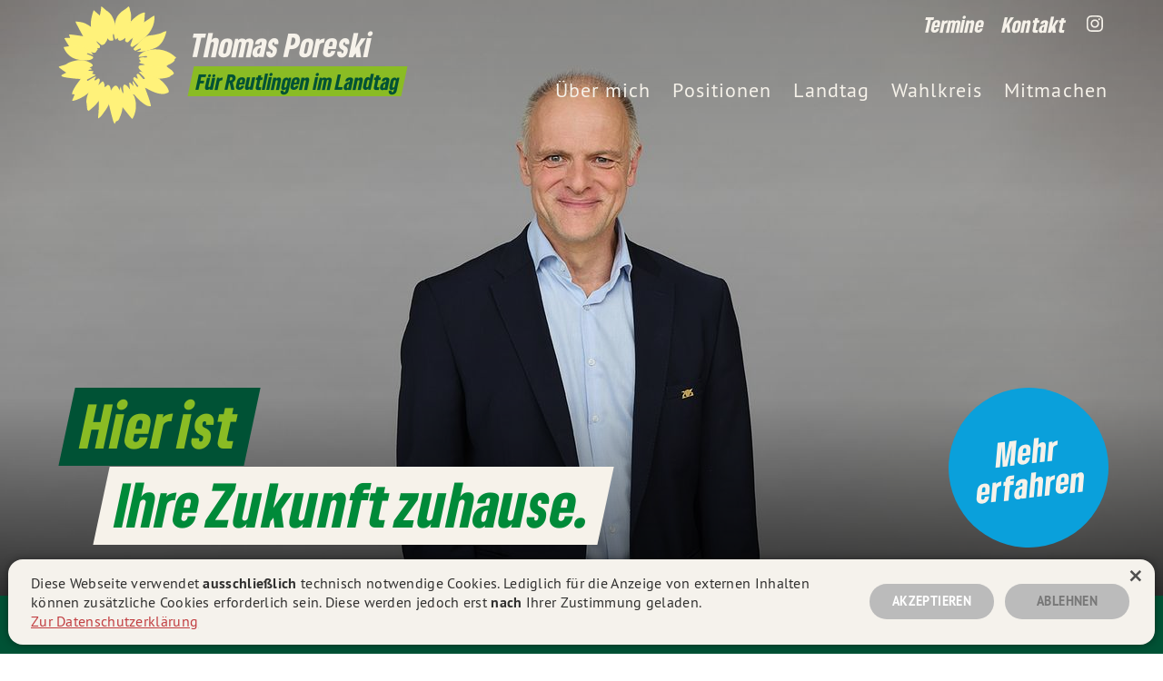

--- FILE ---
content_type: text/html; charset=utf-8
request_url: https://thomas-poreski.de/?cat=5&paged=5
body_size: 10670
content:
<!DOCTYPE html>
<html lang="de">
  <head>

      <meta charset="utf-8" />
      <meta http-equiv="X-UA-Compatible" content="IE=edge" />

      <title>Thomas Poreski MdL | Bündnis 90/Die Grünen</title>
      <meta name="HandheldFriendly" content="True" />
      <meta name="viewport" content="width=device-width, initial-scale=1.0, shrink-to-fit=no" />
      <meta name="apple-mobile-web-app-status-bar-style" content="white-translucent">


      <!--link rel="preload" href="/assets/built/scripts-head.js?v=361bc950bd" as="script"-->
      <link rel="preload" href="/assets/built/scripts-body.js?v=361bc950bd" as="script">
      
  <link rel="preload" href="/assets/static/fonts/gruenetype_black_italic.woff2" as="font" type="font/woff" crossorigin>
<link rel="preload" href="/assets/static/fonts/gruenesans_black.woff2" as="font" type="font/woff" crossorigin>
<link rel="preload" href="/assets/static/fonts/ptsans_bold.woff" as="font" type="font/woff" crossorigin>
<link rel="preload" href="/assets/static/fonts/ptsans_regular.woff" as="font" type="font/woff" crossorigin>
      
  <link rel="stylesheet" type="text/css" href="/assets/built/grn-main24-init.css?v=361bc950bd" media="screen" />
      <meta name="description" content="Offizielle GRÜNE Webseite." />
    <link rel="icon" href="https://thomas-poreski.de/content/images/size/w256h256/2025/02/favicon_tr_24.png" type="image/png" />
    <link rel="canonical" href="https://thomas-poreski.de/" />
    <meta name="referrer" content="no-referrer-when-downgrade" />
    
    <meta property="og:site_name" content="Thomas Poreski MdL" />
    <meta property="og:type" content="website" />
    <meta property="og:title" content="Thomas Poreski MdL" />
    <meta property="og:description" content="Offizielle GRÜNE Webseite." />
    <meta property="og:url" content="https://thomas-poreski.de/" />
    <meta property="article:modified_time" content="2025-07-03T13:18:59.000Z" />
    
    <meta name="twitter:card" content="summary" />
    <meta name="twitter:title" content="Thomas Poreski MdL" />
    <meta name="twitter:description" content="Offizielle GRÜNE Webseite." />
    <meta name="twitter:url" content="https://thomas-poreski.de/" />
    <meta name="twitter:label1" content="Written by" />
    <meta name="twitter:data1" content="Thomas Poreski MdL" />
    <meta name="twitter:label2" content="Filed under" />
    <meta name="twitter:data2" content="" />
    
    <script type="application/ld+json">
{
    "@context": "https://schema.org",
    "@type": "Article",
    "publisher": {
        "@type": "Organization",
        "name": "Thomas Poreski MdL",
        "url": "https://thomas-poreski.de/",
        "logo": {
            "@type": "ImageObject",
            "url": "https://thomas-poreski.de/content/images/size/w256h256/2025/02/favicon_tr_24.png",
            "width": 60,
            "height": 60
        }
    },
    "author": {
        "@type": "Person",
        "name": "Thomas Poreski MdL",
        "image": {
            "@type": "ImageObject",
            "url": "https://thomas-poreski.de/content/images/2025/02/favicon_tr_24-1.png",
            "width": 256,
            "height": 256
        },
        "sameAs": []
    },
    "headline": "Thomas Poreski MdL | Bündnis 90/Die Grünen",
    "url": "https://thomas-poreski.de/",
    "dateModified": "2025-07-03T13:18:59.000Z",
    "description": "Ihre Zukunft zuhause.",
    "mainEntityOfPage": "https://thomas-poreski.de/"
}
    </script>

    <meta name="generator" content="Ghost 5.42" />
    <link rel="alternate" type="application/rss+xml" title="Thomas Poreski MdL" href="" />
    
    <script defer src="/assets/built/sodo-search.js" data-key="8c94b12babb4cfc5a448e79b23" data-styles="https://cdn.jsdelivr.net/ghost/sodo-search@~1.1/umd/main.css" data-sodo-search="https://thomas-poreski.de/" crossorigin="anonymous"></script>
    <link href="https://thomas-poreski.de/webmentions/receive/" rel="webmention" />
    <script defer src="/public/cards.min.js?v=361bc950bd"></script><style>:root {--ghost-accent-color: #FF1A75;}</style>
    <link rel="stylesheet" type="text/css" href="/public/cards.min.css?v=361bc950bd">
        <link rel="stylesheet" type="text/css" href="/assets/built/grn-main24.css?v=361bc950bd" media="screen" />
      <script type="text/javascript" charset="UTF-8" src="/assets/built/scripts-head.js?v=361bc950bd"></script>
  </head>
  <body class="smc-body home-template tag-hash-cover-focus-50-0 tag-hash-cover-heading-bg-style-01 tag-hash-cover-shadow-none tag-hash-full-screen smc-page--home smc-page
 smc-header--is-not-fixed smc-menu--is-closed smc-nav-dropdown--is-closed">

    <div id="smc_view" class="smc-view">

      <header class="smc-stage--header smc-stage smc-header">
          <div class="smc-header smc-header--default">

  <div class="smc-header-section smc-header-section--logo">
        <a href="https://thomas-poreski.de" title="Thomas Poreski MdL | Bündnis 90/Die Grünen" class="
  smc-logo__view
  smc-logo-link

  smc-logo--grn-flower-tagline
  smc-logo
" id="logo_view">
  <div class="
    smc-logo_grid

    smc-logo--grn-flower-tagline
    smc-logo
  ">
    <div class="
      smc-logo_grid_element--grn-flower
      smc-logo_grid_element

      smc-logo--grn-flower-tagline
      smc-logo
    ">
      <svg version="1.1" class="smc-graphic--grn-flower smc-graphic" xmlns="http://www.w3.org/2000/svg" xmlns:xlink="http://www.w3.org/1999/xlink" x="0px" y="0px" viewBox="0 0 528 528" style="enable-background:new 0 0 528 528;" xml:space="preserve">
  <path class="smc-graphic--grn-flower smc-shape--grn-petal-1 smc-shape--grn-petal smc-shape" fill="#ffd500" d="M368.5,294.1c0,0-11.2-2.6-12.5-1c-1.3,1.6,24.6,23.1,24.4,29.2c0,0-5.3,3.8-7.5,0.5c-2.2-3.2-17.9-20.5-20.4-21
    	c-3-0.4-5.9,1.2-7.3,3.9c0,0,6.8,15.9,4.7,16.5c0,0,8.6,16.1,12.7,21.6c8.6,11.4,19.1,18.7,19.1,18.7s0.7-0.8,6,1.4
    	c5.3,2.2,55.8,34.9,86.6,19.5c6.2-3.1,6.6-3.8,6.6-3.8c3.5-15.1-23.5-43.6-40.1-56.6c0.3,0.1-21-12.4-36.3-18.1
    	C391.4,299.8,368.5,294.1,368.5,294.1z" />
  <path class="smc-graphic--grn-flower smc-shape--grn-petal-2 smc-shape--grn-petal smc-shape" fill="#ffd500" d="M379,262.6c3,3.4-25.1-0.3-24.6,8.2c0.5,8.5-4.8,3.1,13.9,23.1c0,0,19.2,11,33.5,16.3c14.3,5.3,38.7,12.4,38.7,12.4
    	s43.5-1.8,50.2-13.3c0,0,8-2.9,12.2-8.6c0.7-1-4.7-10.9-11-15.3c-16.5-11.4-20-15.7-20-15.7s-24.6-6.5-44.3-8.2
    	C407.8,259.5,379,262.6,379,262.6z" />
  <path class="smc-graphic--grn-flower smc-shape--grn-petal-3 smc-shape--grn-petal smc-shape" fill="#ffd500" d="M371.2,231.6c-6.7,1.1-24,1.5-8.1,15.1c0,0,2.9,0.2-4.9,4.9c-7.9,4.6,17.4,7.4,20.5,10.8c0,0,35.4,5.9,54.5,7.9
    	s38.4-0.8,38.4-0.8c3-3.5,6.9-6.1,11.2-7.6c6.6-2.1,28.1-15.3,22.4-21.8c0.1,0,7-6,6.8-7.6c-0.2-1.3-3.4-2.5-5.6-4.2
    	c-7.4-6.1-33.7-32-85.5-30.4c-5.9,0.2-12,0.8-17.9,1.7l-20.7,5.9c-21.5,8.7-28.9,22-28.7,23.2c0.5,4.3,34-4.4,34.9-2.3
    	C393.5,237.2,378,230.5,371.2,231.6" />
  <path class="smc-graphic--grn-flower smc-shape--grn-petal-4 smc-shape--grn-petal smc-shape" fill="#ffd500" d="M402.8,199.5c11-3.6,16.7-5.7,20.1-7c4-1.6,30.4-10.6,44.7-57.1c1.1-4,4.6-13.5,3.8-14.3c-1.1-0.9-9.9,0.7-18.9,6.2
    	c-9.1,5.5-39.3,10.2-42.9,10.8c-2.1,0.3-11-1-24.3,5.9c0,0-9.9,6.8-17.4,13.6c-7.4,6.8-12.7,12.4-12.7,12.4
    	c-1.5,1.8-2.9,3.6-4.4,5.6c0,0-18,18.5-18,21.2c0,2.6,6.2,8.7,11.2,5.3s17.3-8.4,18.3-7.5c1.1,0.9,3,3.4,0.5,4.9s-16.7,8.9-16.7,8.9
    	c12.1,0.5,24.2-0.5,36-2.9c0,0,5-1,10.5-2.7C399.4,200.7,402.8,199.5,402.8,199.5z" />
  <path class="smc-graphic--grn-flower smc-shape--grn-petal-5 smc-shape--grn-petal smc-shape" fill="#ffd500" d="M329.2,150.9c1,0.4-6.6,20.7-7.5,22.7c-0.9,2.3-1.6,4.7-2.2,7.1c0,0,1,5.7,8.1,7.2c0,0,13.4-7.8,27.3-17.9l30.1-26.1
    	c15-15.4,30.8-37.2,35.1-67.9c2-14.7,1.2-20.7,0.5-20.6c-0.8,0-1.7,0.1-2.5,0.4c-3.3,1-6.7,3.8-17.8,11.2s-22.7,15.5-22.7,15.5
    	C339.4,116.5,335.5,132.8,329.2,150.9z" />
  <path class="smc-graphic--grn-flower smc-shape--grn-petal-6 smc-shape--grn-petal smc-shape" fill="#ffd500" d="M377.4,82.9c0,0,4-40,2.8-41C379,41,356.3,41.1,321.4,80c0,0-11.7,20.2-15.6,33.3c-3.9,13.1-7.8,35.7-7.8,35.7
    	c2.9-0.3-2.2,10.7,0.4,14.6c2.6,3.9,11.1,6.5,13.8,1.6c2.7-4.9,15.7-14.6,16.7-14.3c0,0,16.5-14.3,26.4-25.3
    	C374.3,104.8,377.4,82.9,377.4,82.9z" />
  <path class="smc-graphic--grn-flower smc-shape--grn-petal-7 smc-shape--grn-petal smc-shape" fill="#ffd500" d="M321.2,80.3c0,0,4-33.3-2.6-45.8c0,0-1.8-9.1-3.2-13.8c-0.7-2.4-2.6-4.9-2.9-4.7s-3.5,0.8-8.4,6.5
    	c-7.8,8.7-43.6,19.5-49.5,65.8c0,0-3.4,27.4-0.5,44.2c2.3,13.6,3.7,23.7,3.7,23.7s6.9-4.1,8.1-7.1s-1.9,18.9,18.9,9.5
    	c0,0,11.4-6.9,13-9.3C306.2,136.4,317.2,112.9,321.2,80.3z" />
  <path class="smc-graphic--grn-flower smc-shape--grn-petal-8 smc-shape--grn-petal smc-shape" fill="#ffd500" d="M254.4,88.6c-4.5-18.7-14-43.7-37.5-56.3c-13.4-13-19.2-16.8-19.9-16.5c-0.8,0.3-0.3,6.1-2.4,19.1
    	c-2.3,14.6-4.2,19.1-4.2,19.1s-24.5-21.6-25.2-22.2c-1.2-1.2-16.2,46.4-11.8,70.1c0,0,8.4,46.3,43.1,73.7c8.5,6.7,16.1-4,16.1-4
    	c5.9-6,10.6-14.4,9.7-20.4c0,0,8.1,8.2,9.9,9.1c1.8,0.8,13.1,2.1,15.7-1.7c1.2-1.8-4.2-18.6-0.7-26c1.1,0,2.2,0.6,2.8,1.5
    	c1.4,1.6,1.5,19.1,7.7,22.4C263,144.2,257.2,104.3,254.4,88.6z" />
  <path class="smc-graphic--grn-flower smc-shape--grn-petal-9 smc-shape--grn-petal smc-shape" fill="#ffd500" d="M153.3,102.2c-6.9-5-14.3-9.6-22-13.3c-16.1-8.3-43.2-9.7-43-8.4c0.3,2.2,22.8,46.1,32.3,61.7c7.9,13,37.4,45.6,66.4,50.7
    	c0,0,8.4-4.7,1.8-12.3c-6.6-7.7-27.4-32.4,6.6-2.5c4.1,3.6,11.6,0.3,17.1-6.1C219.4,163.7,181.1,117.4,153.3,102.2z" />
  <path class="smc-graphic--grn-flower smc-shape--grn-petal-10 smc-shape--grn-petal smc-shape" fill="#ffd500" d="M120.7,142.4c0,0-60.7-10.5-59.6-6.6c1.8,4.4,3.2,9,4.3,13.7c0,0-23.8-0.5-23.6,1.4c0.3,2.3,18.1,31.5,19.4,33.2
    	c45.7,44.3,74.8,20,93.5,25.6c1.8,0.6,13.8,5.2,17.9,1.4c4-3.8,6.3-10.3,8.9-11.8c2.5-1.4-6.8-10,5.5-6.1c0,0,8.4-4.7,1.8-12.3
    	C178.6,169.6,156.3,148.8,120.7,142.4z" />
  <path class="smc-graphic--grn-flower smc-shape--grn-petal-11 smc-shape--grn-petal smc-shape" fill="#ffd500" d="M61.5,184.3c0,0-18.4,3.6-22.3,3.8c-2.6,0.2,12.3,41.4,53.2,51.7c5.9,1.6,11.9,2.7,17.9,3.5c0,0,4,0.5,7.3,0.9
    	c3.3,0.4,5.8,0.3,5.8,0.3c25.1,1.2,41.6-5.1,38.8-14.3c0,0-0.8-3.3-25.8-12.5c0,0,0.7-3,2.4-3.4c1.7-0.4,27.7,9.2,25.8,7.6
    	c-1.8-1.5-11.4-12.1-9.6-12c0,0-13-19.2-49.9-25.7C92.8,182.2,61.5,184.3,61.5,184.3z" />
  <path class="smc-graphic--grn-flower smc-shape--grn-petal-12 smc-shape--grn-petal smc-shape" fill="#ffd500" d="M110.5,243.5c-13.4-0.3-28.3,2.5-45.3,8.9c0,0-9.9,3.8-15.1,8c-5.2,4.3-31.2,8.5-32.5,12.3c0.6,2.8,31.7,24.1,31.7,24.1
    	s-18.2,8.9-19.6,10.5c-0.9,1.2-1.6,2.2-1.3,2.5c1.3,1.5,2.9,2.8,4.6,3.7c7.3,4.5,72.2,11.3,76.2,9.7c5.8-0.2,33.4-2.8,49-21.9
    	c0,0,7.7-9.2,5.4-10.3c-2.3-1.1-19-2.4-19-2.4s-2.9-4.6-2.3-3.7c0.7,0.9,16.3-2.5,16.3-2.5l-10.5-8.3c0,0,26.6-4.7,3.1-18.8
    	c-8.5-5.2-17.8-8.8-27.6-10.6C117.3,243.8,114.5,243.4,110.5,243.5z" />
  <path class="smc-graphic--grn-flower smc-shape--grn-petal-13 smc-shape--grn-petal smc-shape" fill="#ffd500" d="M109.6,323.3c4-1.6-35.3,42.5-35.8,64.8c0,0,6.4,0.5,10,0.8c2.8,0.2-11.8,27.8-9.2,27.7c17.6-0.8,46.9-17.8,52.4-21.7
    	c5.5-3.9,13.1-9.7,15-11.6c31.6-30.3,46.1-60.2,42.2-61.8c0,0-12.1,9.2-15.5,8c-3.5-1.1,5.8-12.4,6-15.5c0-1-1.3-0.6-1.3-0.6
    	s-1.4-1-13.6,6L140,331.9c-1.4-0.9-3.4-0.7-2.8-5.4c0.2-1.4,36.8-18.5,35.1-20.2c-1.7-1.8-13.9-4.8-13.9-4.8s-15.1,1.3-29,7.7
    	C115.4,315.6,109.6,323.3,109.6,323.3z" />
  <path class="smc-graphic--grn-flower smc-shape--grn-petal-14 smc-shape--grn-petal smc-shape" fill="#ffd500" d="M142.3,383.2c2-1.8-12.8,24.6-6.7,47.9c0,0,1.9,18.1,2,21.7c0.1,3.8,5.2,3.7,5.2,6.1c0,3,14.3-11.3,21.1-16.8
    	c7.8-6.8,14.7-14.6,20.6-23.1c14.6-20.9,28.5-59.5,26.6-61c-2.8-2.1,2.7-10.8-2.3-13.9c0,0,0.4-3.2-2.5-7.8
    	c-2.8-4.6-5.6-2.9-22.3,15c0,0,7-17,6.9-22.8c0-5.7-6.5-7.2-6.5-7.2s-13.8,14.4-24.7,29.6S142.3,383.2,142.3,383.2z" />
  <path class="smc-graphic--grn-flower smc-shape--grn-petal-15 smc-shape--grn-petal smc-shape" fill="#ffd500" d="M184.8,418.9c4.5-7,0.5,54.8-1.3,66.7c-0.6,3.8,0.4,4.3,0.9,5.5c0.2,0.4,6.5-4.8,8.5-6.2c3-2,34-43.7,35.9-54.1
    	c0,0,6.7-20.8,8-29.6c1.4-9,0.5-27.5,0.5-27.5s-1.7-17.9-5.4-20.9s-6.8-4.7-7.7-4.2c-0.9,0.6-9.4,8.7-12.8,9.5c0,0-12,15.4-17.8,29
    	C187.4,401.5,184.8,418.9,184.8,418.9z" />
  <path class="smc-graphic--grn-flower smc-shape--grn-petal-16 smc-shape--grn-petal smc-shape" fill="#ffd500" d="M228.9,430.5c0,0,16.5,72.6,22.1,80.3c1.2,1.7,2.2,3.6,3.1,2.2c1.6-2.6,4.1-9.4,6-9.9c2.4-0.7,9.4-1.6,13-11.9
    	c3.7-10.4,10.3-20.4,13.4-47.3c1-7.1,5.6-39.5,1.3-60.4c-1.2-0.2-9.1-21.8-8.2-27.8s-6.5,16.4-6.5,16.4s-11.6-46.2-35.7,1.2
    	C233.8,381.7,227.3,402.7,228.9,430.5z" />
  <path class="smc-graphic--grn-flower smc-shape--grn-petal-17 smc-shape--grn-petal smc-shape" fill="#ffd500" d="M286.8,443.7c0,0,35.1,44.8,39.6,49c1.8,1.7,11.4-14.2,15.5-39.7c4.2-25.5-4.8-59.8-10.6-60.9c0,0-1.3-2.1,0.7-2.2
    	c0,0-3.9-6.6-7.6-11.9c-3.1-4.3-6.2-8.9-6.2-8.9s-37-55.3-28,10.6c0,0-0.8,3.7-2.1,3.6c0,0-6.2,18.5-6.2,31.4
    	C281.8,436.2,286.8,443.7,286.8,443.7z" />
  <path class="smc-graphic--grn-flower smc-shape--grn-petal-18 smc-shape--grn-petal smc-shape" fill="#ffd500" d="M332.1,389.5c0.7,0.1,1.8,0.2,3.5,0.8c3.8,1.4,18.4,26.7,52,46c5.7,3.2,17.7,3.3,17.8,3.1c2.7-7.6-23.7-76.8-23.7-76.8
    	s-6-13.9-14.7-23.2c-6.2-6.6-17.2-17-17.2-17c-2.1,0.5-12.9-7.1-12.9-7.1s-7,3.1-4.7,9.5c2.3,6.4,21.4,28,20.3,29.3
    	c0,0-1.6,3.6-4.1,3.3c-2.5-0.3-15.7-24.2-18.9-25.1c-3.3-0.9,3.8,22.3,3.8,22.3s-11.9-12.5-15.1-15.2c-3.1-2.6-3.7,2.8-3.7,2.8
    	l3.4,26.5c1.2,6.4,1.9,8.6,4.3,11.9C325.7,385.1,330.7,389.5,332.1,389.5z" />
</svg>
    </div>
    <div class="
      smc-logo_grid_element--title
      smc-logo_grid_element

      smc-logo--grn-flower-tagline
      smc-logo
    ">
      <div class="
        smc-text-holder--title
        smc-text

        smc-logo--grn-flower-tagline
        smc-logo
      ">
        <span class="
          smc-text--title
          smc-text

          smc-logo--grn-flower-tagline
          smc-logo
        ">
            Thomas Poreski
        </span>
        <span class="
          smc-text--title
          smc-text

          smc-logo--grn-flower-tagline
          smc-logo
        ">
        </span>
      </div>
      <div class="
        smc-text-holder--tagline
        smc-text

        smc-logo--grn-flower-tagline
        smc-logo
      ">
        <span class="
          smc-text--tagline
          smc-text

          smc-logo--grn-flower-tagline
          smc-logo
        ">
          <strong>
              Für Reutlingen im Landtag
          </strong>
        </span>
      </div>
    </div>
  </div>
</a>
  </div>

  <div class="smc-header-section smc-header-section--top">
      <nav class="
    smc-nav--secondary
    smc-nav
  ">
    <ul class="
      smc-nav--secondary
      smc-nav-items
    ">
        <li class="
        smc-nav--secondary
        smc-nav-item--termine
        
        smc-nav-item
      ">
          <a href="https://thomas-poreski.de/termine/" class="
          smc-nav--secondary
          smc-nav-item--termine
          smc-nav-link
        ">
            <span class="
              smc-nav--secondary
              smc-nav-item--termine
              smc-nav-label
            ">
              Termine
            </span>
          </a>
        </li>
        <li class="
        smc-nav--secondary
        smc-nav-item--kontakt
        
        smc-nav-item
      ">
          <a href="https://thomas-poreski.de/kontakt/" class="
          smc-nav--secondary
          smc-nav-item--kontakt
          smc-nav-link
        ">
            <span class="
              smc-nav--secondary
              smc-nav-item--kontakt
              smc-nav-label
            ">
              Kontakt
            </span>
          </a>
        </li>
    </ul>
  </nav>

    <nav class="
  smc-nav--social
  smc-nav
">
  <div class="
    smc-nav--social
    smc-nav-items
  ">
      <a href="https://www.instagram.com/thomasporeski/" alt="Thomas Poreski MdL auf Instagram" target="_blank" rel="noreferrer" rel="noopener" aria-label="Thomas Poreski MdL auf Instagram" class="
  smc-nav--social
  smc-nav-link--social-instagram
  smc-nav-link
">
  <svg class="smc-graphic smc-graphic--icon smc-graphic--icon-sl smc-graphic--icon-itg" role="img" viewBox="0 0 24 24" xmlns="http://www.w3.org/2000/svg">
    <defs>
      <radialGradient id="smc_header_gradient_instagram" class="smc-graphic-background smc-graphic-background--hover smc-graphic--icon-sl smc-graphic--icon-itg" fx="30%" fy="107%" cx="50%" cy="50%" r="75%">
        <stop offset="0%"   stop-color="#fcd273" stop-opacity="1"/>
        <stop offset="5%" stop-color="#fcd273" stop-opacity="1" />
        <stop offset="45%" stop-color="#f47132" stop-opacity="1" />
        <stop offset="60%" stop-color="#d03085" stop-opacity="1" />
        <stop offset="90%" stop-color="#4d63d3" stop-opacity="1" />
      </radialGradient>
    </defs>
  <path class="smc-shape smc-graphic-layer smc-graphic-layer--base smc-graphic--icon-sl smc-graphic--icon-itg" d="M12 0C8.74 0 8.333.015 7.053.072 5.775.132 4.905.333 4.14.63c-.789.306-1.459.717-2.126 1.384S.935 3.35.63 4.14C.333 4.905.131 5.775.072 7.053.012 8.333 0 8.74 0 12s.015 3.667.072 4.947c.06 1.277.261 2.148.558 2.913.306.788.717 1.459 1.384 2.126.667.666 1.336 1.079 2.126 1.384.766.296 1.636.499 2.913.558C8.333 23.988 8.74 24 12 24s3.667-.015 4.947-.072c1.277-.06 2.148-.262 2.913-.558.788-.306 1.459-.718 2.126-1.384.666-.667 1.079-1.335 1.384-2.126.296-.765.499-1.636.558-2.913.06-1.28.072-1.687.072-4.947s-.015-3.667-.072-4.947c-.06-1.277-.262-2.149-.558-2.913-.306-.789-.718-1.459-1.384-2.126C21.319 1.347 20.651.935 19.86.63c-.765-.297-1.636-.499-2.913-.558C15.667.012 15.26 0 12 0zm0 2.16c3.203 0 3.585.016 4.85.071 1.17.055 1.805.249 2.227.415.562.217.96.477 1.382.896.419.42.679.819.896 1.381.164.422.36 1.057.413 2.227.057 1.266.07 1.646.07 4.85s-.015 3.585-.074 4.85c-.061 1.17-.256 1.805-.421 2.227-.224.562-.479.96-.899 1.382-.419.419-.824.679-1.38.896-.42.164-1.065.36-2.235.413-1.274.057-1.649.07-4.859.07-3.211 0-3.586-.015-4.859-.074-1.171-.061-1.816-.256-2.236-.421-.569-.224-.96-.479-1.379-.899-.421-.419-.69-.824-.9-1.38-.165-.42-.359-1.065-.42-2.235-.045-1.26-.061-1.649-.061-4.844 0-3.196.016-3.586.061-4.861.061-1.17.255-1.814.42-2.234.21-.57.479-.96.9-1.381.419-.419.81-.689 1.379-.898.42-.166 1.051-.361 2.221-.421 1.275-.045 1.65-.06 4.859-.06l.045.03zm0 3.678c-3.405 0-6.162 2.76-6.162 6.162 0 3.405 2.76 6.162 6.162 6.162 3.405 0 6.162-2.76 6.162-6.162 0-3.405-2.76-6.162-6.162-6.162zM12 16c-2.21 0-4-1.79-4-4s1.79-4 4-4 4 1.79 4 4-1.79 4-4 4zm7.846-10.405c0 .795-.646 1.44-1.44 1.44-.795 0-1.44-.646-1.44-1.44 0-.794.646-1.439 1.44-1.439.793-.001 1.44.645 1.44 1.439z"/>
  <path class="smc-shape smc-graphic-layer smc-graphic-layer--hover smc-graphic--icon-sl smc-graphic--icon-itg" d="M12 0C8.74 0 8.333.015 7.053.072 5.775.132 4.905.333 4.14.63c-.789.306-1.459.717-2.126 1.384S.935 3.35.63 4.14C.333 4.905.131 5.775.072 7.053.012 8.333 0 8.74 0 12s.015 3.667.072 4.947c.06 1.277.261 2.148.558 2.913.306.788.717 1.459 1.384 2.126.667.666 1.336 1.079 2.126 1.384.766.296 1.636.499 2.913.558C8.333 23.988 8.74 24 12 24s3.667-.015 4.947-.072c1.277-.06 2.148-.262 2.913-.558.788-.306 1.459-.718 2.126-1.384.666-.667 1.079-1.335 1.384-2.126.296-.765.499-1.636.558-2.913.06-1.28.072-1.687.072-4.947s-.015-3.667-.072-4.947c-.06-1.277-.262-2.149-.558-2.913-.306-.789-.718-1.459-1.384-2.126C21.319 1.347 20.651.935 19.86.63c-.765-.297-1.636-.499-2.913-.558C15.667.012 15.26 0 12 0zm0 2.16c3.203 0 3.585.016 4.85.071 1.17.055 1.805.249 2.227.415.562.217.96.477 1.382.896.419.42.679.819.896 1.381.164.422.36 1.057.413 2.227.057 1.266.07 1.646.07 4.85s-.015 3.585-.074 4.85c-.061 1.17-.256 1.805-.421 2.227-.224.562-.479.96-.899 1.382-.419.419-.824.679-1.38.896-.42.164-1.065.36-2.235.413-1.274.057-1.649.07-4.859.07-3.211 0-3.586-.015-4.859-.074-1.171-.061-1.816-.256-2.236-.421-.569-.224-.96-.479-1.379-.899-.421-.419-.69-.824-.9-1.38-.165-.42-.359-1.065-.42-2.235-.045-1.26-.061-1.649-.061-4.844 0-3.196.016-3.586.061-4.861.061-1.17.255-1.814.42-2.234.21-.57.479-.96.9-1.381.419-.419.81-.689 1.379-.898.42-.166 1.051-.361 2.221-.421 1.275-.045 1.65-.06 4.859-.06l.045.03zm0 3.678c-3.405 0-6.162 2.76-6.162 6.162 0 3.405 2.76 6.162 6.162 6.162 3.405 0 6.162-2.76 6.162-6.162 0-3.405-2.76-6.162-6.162-6.162zM12 16c-2.21 0-4-1.79-4-4s1.79-4 4-4 4 1.79 4 4-1.79 4-4 4zm7.846-10.405c0 .795-.646 1.44-1.44 1.44-.795 0-1.44-.646-1.44-1.44 0-.794.646-1.439 1.44-1.439.793-.001 1.44.645 1.44 1.439z"/>
</svg>
</a>
    
  </div>
</nav>
  </div>

  <div class="smc-header-section smc-header-section--main">
      <nav class="
    smc-nav--primary
    smc-nav
  ">

    <ul class="
      smc-nav--primary
      smc-nav-items
    ">



        <li class="
          smc-nav--primary
          smc-nav-item--uber-mich
          smc-nav-item
          smc-nav-dropdown-state
        ">

          <!--a href="https://thomas-poreski.de/ueber-mich/"
          class="
            smc-nav--primary
            smc-nav-item--uber-mich
            smc-nav-link
          ">
            Über mich
          </a-->
          <div
          class="
            smc-nav--primary
            smc-nav-item--uber-mich
          ">
            <a href="https://thomas-poreski.de/ueber-mich/"
            class="
              smc-nav--primary
              smc-nav-item--uber-mich
              smc-nav-link
            ">
              <span class="
                smc-nav--primary
                smc-nav-item--uber-mich
                smc-nav-label
              ">
                Über mich
              </span>
            </a>
          </div>

                  <!-- No Dropdown -->

        </li>




        <li class="
          smc-nav--primary
          smc-nav-item--positionen
          smc-nav-item
          smc-nav-dropdown-state
        ">

          <!--a href="https://thomas-poreski.de/landtag/"
          class="
            smc-nav--primary
            smc-nav-item--positionen
            smc-nav-link
          ">
            Positionen
          </a-->
          <div
          class="
            smc-nav--primary
            smc-nav-item--positionen
          ">
            <a href="https://thomas-poreski.de/landtag/"
            class="
              smc-nav--primary
              smc-nav-item--positionen
              smc-nav-link
            ">
              <span class="
                smc-nav--primary
                smc-nav-item--positionen
                smc-nav-label
              ">
                Positionen
              </span>
            </a>
          </div>

                  <!-- No Dropdown -->

        </li>




        <li class="
          smc-nav--primary
          smc-nav-item--landtag
          smc-nav-item
          smc-nav-dropdown-state
        ">

          <!--a href="https://thomas-poreski.de/aufgaben-im-landtag/"
          class="
            smc-nav--primary
            smc-nav-item--landtag
            smc-nav-link
          ">
            Landtag
          </a-->
          <div
          class="
            smc-nav--primary
            smc-nav-item--landtag
          ">
            <a href="https://thomas-poreski.de/aufgaben-im-landtag/"
            class="
              smc-nav--primary
              smc-nav-item--landtag
              smc-nav-link
            ">
              <span class="
                smc-nav--primary
                smc-nav-item--landtag
                smc-nav-label
              ">
                Landtag
              </span>
            </a>
          </div>

                  <!-- No Dropdown -->

        </li>




        <li class="
          smc-nav--primary
          smc-nav-item--wahlkreis
          smc-nav-item
          smc-nav-dropdown-state
        ">

          <!--a href="https://thomas-poreski.de/wahlkreis/"
          class="
            smc-nav--primary
            smc-nav-item--wahlkreis
            smc-nav-link
          ">
            Wahlkreis
          </a-->
          <div
          class="
            smc-nav--primary
            smc-nav-item--wahlkreis
          ">
            <a href="https://thomas-poreski.de/wahlkreis/"
            class="
              smc-nav--primary
              smc-nav-item--wahlkreis
              smc-nav-link
            ">
              <span class="
                smc-nav--primary
                smc-nav-item--wahlkreis
                smc-nav-label
              ">
                Wahlkreis
              </span>
            </a>
          </div>

                  <!-- No Dropdown -->

        </li>




        <li class="
          smc-nav--primary
          smc-nav-item--mitmachen
          smc-nav-item
          smc-nav-dropdown-state
        ">

          <!--a href="https://thomas-poreski.de/mitmachen/"
          class="
            smc-nav--primary
            smc-nav-item--mitmachen
            smc-nav-link
          ">
            Mitmachen
          </a-->
          <div
          class="
            smc-nav--primary
            smc-nav-item--mitmachen
          ">
            <a href="https://thomas-poreski.de/mitmachen/"
            class="
              smc-nav--primary
              smc-nav-item--mitmachen
              smc-nav-link
            ">
              <span class="
                smc-nav--primary
                smc-nav-item--mitmachen
                smc-nav-label
              ">
                Mitmachen
              </span>
            </a>
          </div>

                  <!-- No Dropdown -->

        </li>



    </ul>

  </nav>

  </div>

</div>
      </header>

      <main role="main" id="main" class="smc-stage--content smc-stage smc-content">
        
<div class="smc-page-content smc-page--home">

  <article class="smc-main-content smc-section--main-content smc-page--home post tag-hash-cover-focus-50-0 tag-hash-cover-heading-bg-style-01 tag-hash-cover-shadow-none tag-hash-full-screen featured">

  	<header class="smc-main-content__header smc-page--home ">
  		  <div class="
  smc-cover
">
    <div class="
      smc-cover__image-holder
    ">
      <img class="smc-cover__image"
        srcset="/content/images/size/w480/2025/02/Foto__Lena_Lux_20210706_R5LL0107X2.jpg 480w,
                /content/images/size/w640/2025/02/Foto__Lena_Lux_20210706_R5LL0107X2.jpg 640w,
                /content/images/size/w1280/2025/02/Foto__Lena_Lux_20210706_R5LL0107X2.jpg 1280w,
                /content/images/size/w1920/2025/02/Foto__Lena_Lux_20210706_R5LL0107X2.jpg 1920w"
        sizes="(max-width: 559px) calc(100vw + 100px), (max-width: 669px) calc(100vw + 120px), 100vw"
        src="/content/images/size/w640/2025/02/Foto__Lena_Lux_20210706_R5LL0107X2.jpg"
        alt="Hier ist"
        title="Hier ist"
      >
      <figcaption>@LenaLux</figcaption>
    </div>
  <div class="
    smc-cover__content-holder
  ">
    <div class="
      smc-cover__content
    ">
      <div class="smc-cover__title-holder">
        <h1 class="
          smc-cover__title
        ">
          Hier ist
        </h1>
      </div>
      <div class="smc-cover__excerpt-holder">
          <p class="
            smc-cover__excerpt
          ">
            Ihre Zukunft zuhause.
          </p>
      </div>
    </div>
  </div>
  <div class="smc-cover__link-holder">
        <a href="/ueber-mich" class="
          smc-cover__link--more
          smc-cover__link
        ">
          <span class="smc-cover__link-text">Mehr erfahren</span>
        </a>
  </div>
</div>
  	</header>

  
        <main class="smc-main-content smc-section--main-content smc-page--home post tag-hash-cover-focus-50-0 tag-hash-cover-heading-bg-style-01 tag-hash-cover-shadow-none tag-hash-full-screen featured">
        <div class="smc-main-content__body-holder">
          <div id="smc_content_hook" class="smc-main-content__body smc-page--home ">
            <noscript>
              <h2 id="f-r-den-wahlkreis-60-reutlingen-im-landtag">Für den Wahlkreis 60 Reutlingen im Landtag</h2><p>Liebe Interessierte,</p><p>willkommen auf meiner Website, auf der ich über Aktuelles und Historisches aus meiner Arbeit im Landtag, über mich persönlich und über GRÜNE Politik informiere.</p><p>Seit 2011 darf ich unseren wunderbaren, schönen und vielfältigen <strong>Wahlkreis 60 – er umfasst Reutlingen, Pfullingen, Wannweil, Pliezhausen und Walddorfhäslach im Landkreis Reutlingen sowie Dußlingen, Gomaringen, Nehren, Kusterdingen und Kirchentellinsfurt im Landkreis Tübingen</strong> – im Landtag vertreten. </p><p>2021 habe ich bei der Landtagswahl zum zweiten Mal das Direktmandat für den Wahlkreis Reutlingen gewonnen, zuletzt mit über 14 Prozent Vorsprung vor der CDU und über 26 Prozent vor der SPD – und mit dem landesweit höchsten Stimmenzuwachs aller Abgeordneten.</p><div class="kg-card kg-button-card kg-align-center"><a href="https://thomas-poreski.de/aufgaben-im-landtag/" class="kg-btn kg-btn-accent">Meine Arbeit im Landtag</a></div>
            </noscript>
          </div>
        </div>
      </main>

    <span class="smc-anchor" id="news">&nbsp;</span>
<section class="smc-section smc-section--loop smc-loop--news">
  <div class="smc-section-header smc-loop--news">
    <h2 class="smc-section-header__title smc-loop--news">News</h2>
    <span class="smc-section-header__bg smc-loop--news">
      News
    </span>
    <a href="/news/" class="
			smc-section-header__link--overview
			smc-section-header__link
      smc-loop--news
		">
      Übersicht
    </a>
  </div>
  <div id="smc_load_more_target" class="smc-loop-wrap smc-loop--news smc-aos--fade-in" data-aos="fade-in">
      <article class="smc-loop-item smc-loop--news post tag-presse tag-news with-image">
        <a class="smc-loop-item__card-link smc-loop--news" href="/presse/den-arbeitsplatz-mit-einem-politiker-tauschen/">

        </a>
        <div class="smc-loop-item-section smc-loop-item-section--cover smc-loop--news">
          <a class="smc-loop-item__image-link smc-loop--news" href="/presse/den-arbeitsplatz-mit-einem-politiker-tauschen/">
              <div class="smc-loop-item__image-holder smc-loop--news">
                <img class="smc-loop-item__image smc-loop--news" srcset="/content/images/size/w480/2025/11/Bild-Bruderhaus.jpg 300w,
																	/content/images/size/w640/2025/11/Bild-Bruderhaus.jpg 600w,
																	/content/images/size/w640/2025/11/Bild-Bruderhaus.jpg 1200w,
																	/content/images/size/w1280/2025/11/Bild-Bruderhaus.jpg 2000w"
                  sizes="(min-width: 2000px) 2000px,
																	 (min-width: 1200px) 1200px,
																	 (min-width: 600px) 600px,
																	 (min-width: 300px) 300px,
																	 calc(100vw - 32px)" src="/content/images/size/w640/2025/11/Bild-Bruderhaus.jpg"
                  alt="Den Arbeitsplatz mit einem Politiker tauschen" />
              </div>
          </a>
        </div>
        <div class="smc-loop-item-section smc-loop-item-section--content smc-loop--news">
            <div class="smc-loop-item__tags smc-loop--news">
                <a class="smc-loop-item__tag smc-tag--den-arbeitsplatz-mit-einem-politiker-tauschen smc-loop--news" href="/presse/den-arbeitsplatz-mit-einem-politiker-tauschen/">News</a>
                <a class="smc-loop-item__tag smc-tag--den-arbeitsplatz-mit-einem-politiker-tauschen smc-loop--news" href="/presse/">Pressemitteilung</a>
            </div>
          <a class="smc-loop-item__link smc-loop--news" href="/presse/den-arbeitsplatz-mit-einem-politiker-tauschen/">
            <div class="smc-loop-item__title-holder smc-loop--news">
              <h3 class="smc-loop-item__title smc-loop--news">Den Arbeitsplatz mit einem Politiker tauschen</h3>
            </div>
            <div class="smc-loop-item__meta smc-loop--news">
              <time datetime="2025-10-24">— vor einem Monat</time>
            </div>
          </a>
        </div>
      </article>
      <article class="smc-loop-item smc-loop--news post tag-presse tag-news with-image">
        <a class="smc-loop-item__card-link smc-loop--news" href="/presse/landkreis-reutlingen-gibt-es-die-anschlussfinanzierung-fur-die-pflegekonfererenz-fur-2026/">

        </a>
        <div class="smc-loop-item-section smc-loop-item-section--cover smc-loop--news">
          <a class="smc-loop-item__image-link smc-loop--news" href="/presse/landkreis-reutlingen-gibt-es-die-anschlussfinanzierung-fur-die-pflegekonfererenz-fur-2026/">
              <div class="smc-loop-item__image-holder smc-loop--news">
                <img class="smc-loop-item__image smc-loop--news" srcset="/content/images/size/w480/2025/10/Bild-2.jpeg 300w,
																	/content/images/size/w640/2025/10/Bild-2.jpeg 600w,
																	/content/images/size/w640/2025/10/Bild-2.jpeg 1200w,
																	/content/images/size/w1280/2025/10/Bild-2.jpeg 2000w"
                  sizes="(min-width: 2000px) 2000px,
																	 (min-width: 1200px) 1200px,
																	 (min-width: 600px) 600px,
																	 (min-width: 300px) 300px,
																	 calc(100vw - 32px)" src="/content/images/size/w640/2025/10/Bild-2.jpeg"
                  alt="Für den Landkreis Reutlingen gibt es die Anschlussfinanzierung für die Pflegekonfererenz für 2026" />
              </div>
          </a>
        </div>
        <div class="smc-loop-item-section smc-loop-item-section--content smc-loop--news">
            <div class="smc-loop-item__tags smc-loop--news">
                <a class="smc-loop-item__tag smc-tag--landkreis-reutlingen-gibt-es-die-anschlussfinanzierung-fur-die-pflegekonfererenz-fur-2026 smc-loop--news" href="/presse/landkreis-reutlingen-gibt-es-die-anschlussfinanzierung-fur-die-pflegekonfererenz-fur-2026/">News</a>
                <a class="smc-loop-item__tag smc-tag--landkreis-reutlingen-gibt-es-die-anschlussfinanzierung-fur-die-pflegekonfererenz-fur-2026 smc-loop--news" href="/presse/">Pressemitteilung</a>
            </div>
          <a class="smc-loop-item__link smc-loop--news" href="/presse/landkreis-reutlingen-gibt-es-die-anschlussfinanzierung-fur-die-pflegekonfererenz-fur-2026/">
            <div class="smc-loop-item__title-holder smc-loop--news">
              <h3 class="smc-loop-item__title smc-loop--news">Für den Landkreis Reutlingen gibt es die Anschlussfinanzierung für die Pflegekonfererenz für 2026</h3>
            </div>
            <div class="smc-loop-item__meta smc-loop--news">
              <time datetime="2025-09-17">— vor 2 Monaten</time>
            </div>
          </a>
        </div>
      </article>
      <article class="smc-loop-item smc-loop--news post tag-presse tag-news with-image">
        <a class="smc-loop-item__card-link smc-loop--news" href="/presse/mehr-windkraft-fur-reutlingen/">

        </a>
        <div class="smc-loop-item-section smc-loop-item-section--cover smc-loop--news">
          <a class="smc-loop-item__image-link smc-loop--news" href="/presse/mehr-windkraft-fur-reutlingen/">
              <div class="smc-loop-item__image-holder smc-loop--news">
                <img class="smc-loop-item__image smc-loop--news" srcset="/content/images/size/w480/2025/07/_1017081--1-.JPG 300w,
																	/content/images/size/w640/2025/07/_1017081--1-.JPG 600w,
																	/content/images/size/w640/2025/07/_1017081--1-.JPG 1200w,
																	/content/images/size/w1280/2025/07/_1017081--1-.JPG 2000w"
                  sizes="(min-width: 2000px) 2000px,
																	 (min-width: 1200px) 1200px,
																	 (min-width: 600px) 600px,
																	 (min-width: 300px) 300px,
																	 calc(100vw - 32px)" src="/content/images/size/w640/2025/07/_1017081--1-.JPG"
                  alt="Mehr Windkraft für Reutlingen!" />
              </div>
          </a>
        </div>
        <div class="smc-loop-item-section smc-loop-item-section--content smc-loop--news">
            <div class="smc-loop-item__tags smc-loop--news">
                <a class="smc-loop-item__tag smc-tag--mehr-windkraft-fur-reutlingen smc-loop--news" href="/presse/mehr-windkraft-fur-reutlingen/">News</a>
                <a class="smc-loop-item__tag smc-tag--mehr-windkraft-fur-reutlingen smc-loop--news" href="/presse/">Pressemitteilung</a>
            </div>
          <a class="smc-loop-item__link smc-loop--news" href="/presse/mehr-windkraft-fur-reutlingen/">
            <div class="smc-loop-item__title-holder smc-loop--news">
              <h3 class="smc-loop-item__title smc-loop--news">Mehr Windkraft für Reutlingen!</h3>
            </div>
            <div class="smc-loop-item__meta smc-loop--news">
              <time datetime="2025-07-23">— vor 4 Monaten</time>
            </div>
          </a>
        </div>
      </article>
      <article class="smc-loop-item smc-loop--news post tag-news tag-hash-cover-focus-50-30 tag-landesverband with-image">
        <a class="smc-loop-item__card-link smc-loop--news" href="/news/bildungsmesse-didacta-11-02-15-02-2025/">

        </a>
        <div class="smc-loop-item-section smc-loop-item-section--cover smc-loop--news">
          <a class="smc-loop-item__image-link smc-loop--news" href="/news/bildungsmesse-didacta-11-02-15-02-2025/">
              <div class="smc-loop-item__image-holder smc-loop--news">
                <img class="smc-loop-item__image smc-loop--news" srcset="/content/images/size/w480/2025/07/1A0758CD-A491-4C08-8B60-65C539F75104-Kopie.png 300w,
																	/content/images/size/w640/2025/07/1A0758CD-A491-4C08-8B60-65C539F75104-Kopie.png 600w,
																	/content/images/size/w640/2025/07/1A0758CD-A491-4C08-8B60-65C539F75104-Kopie.png 1200w,
																	/content/images/size/w1280/2025/07/1A0758CD-A491-4C08-8B60-65C539F75104-Kopie.png 2000w"
                  sizes="(min-width: 2000px) 2000px,
																	 (min-width: 1200px) 1200px,
																	 (min-width: 600px) 600px,
																	 (min-width: 300px) 300px,
																	 calc(100vw - 32px)" src="/content/images/size/w640/2025/07/1A0758CD-A491-4C08-8B60-65C539F75104-Kopie.png"
                  alt="Bildungsmesse Didacta 11.02.-15.02.2025" />
              </div>
          </a>
        </div>
        <div class="smc-loop-item-section smc-loop-item-section--content smc-loop--news">
            <div class="smc-loop-item__tags smc-loop--news">
              <a class="smc-loop-item__tag smc-tag--news smc-loop--news" href="/thema/news/">News</a>
              <a class="smc-loop-item__tag smc-tag--landesverband smc-loop--news" href="/thema/landesverband/">Landesverband</a>
            </div>
          <a class="smc-loop-item__link smc-loop--news" href="/news/bildungsmesse-didacta-11-02-15-02-2025/">
            <div class="smc-loop-item__title-holder smc-loop--news">
              <h3 class="smc-loop-item__title smc-loop--news">Bildungsmesse Didacta 11.02.-15.02.2025</h3>
            </div>
            <div class="smc-loop-item__meta smc-loop--news">
              <time datetime="2025-02-11">— vor 10 Monaten</time>
            </div>
          </a>
        </div>
      </article>
  </div>
</section>
<div class="smc-section smc-section--load-more smc-loop--news" id="smc_load_more_section">
	<div class="smc-loop-wrap smc-loop--news smc-aos--fade-in" data-aos="fade-in">
		<article class="smc-loop-item smc-loop--news">
			<div class="smc-loop-item-section smc-loop-item-section--cover smc-loop--news">
				<div class="smc-loop-item__image-holder smc-loop--news">

				</div>
			</div>
		</article>
		<article class="smc-loop-item smc-loop--news">
			<div class="smc-loop-item-section smc-loop-item-section--cover smc-loop--news">
				<div class="smc-loop-item__image-holder smc-loop--news">

				</div>
			</div>
		</article>
	</div>
	<div class="smc-load-more smc-loop--news" id="smc_load_more">
		<span class="smc-load-more__button smc-loop--news">Mehr anzeigen</span>
	</div>
</div>
  <span class="smc-anchor" id="termine">&nbsp;</span>
<div class="smc-section smc-section--loop smc-loop--dates smc-loop--default">
  <div class="smc-section-header smc-loop--dates">
    <h2 class="smc-section-header__title smc-loop--dates">Termine</h2>
    <span class="smc-section-header__bg smc-loop--dates">
      Termine
    </span>
    <a href="/termine/" class="
			smc-section-header__link--overview
			smc-section-header__link
			smc-loop--dates
		">
      Übersicht
    </a>
  </div>
  <div class="smc-loop-wrap smc-loop--dates">
        <article class="smc-loop-item smc-loop--dates post tag-termine tag-hash-2026
                	with-image smc-aos--fade-in" data-aos="fade-in">
          <a class="smc-loop-item__card-link smc-loop--news" href="/termine/landtagswahl-2026/">

          </a>
          <div class="smc-loop-item-section smc-loop-item-section--time smc-loop--dates">
            <time class="smc-loop-item__time smc-loop--dates" datetime="2025-03-08">
              <span class="smc-loop-item__time--day smc-loop--dates">08</span>
              <span class="smc-loop-item__time--month smc-loop--dates">März</span>
              <span class="smc-loop-item__time--year smc-loop--dates">
                                                                                                                        2026
              </span>
            </time>
          </div>
          <div class="smc-loop-item-section smc-loop-item-section--cover smc-loop--dates">
              <a class="smc-loop-item__image-link smc-loop--dates" href="/termine/landtagswahl-2026/">
                <div class="smc-loop-item__image-holder smc-loop--dates">
                  <img class="
													smc-loop-item__image smc-loop--dates" srcset="https://images.unsplash.com/photo-1494172961521-33799ddd43a5?crop&#x3D;entropy&amp;cs&#x3D;tinysrgb&amp;fit&#x3D;max&amp;fm&#x3D;jpg&amp;ixid&#x3D;M3wxMTc3M3wwfDF8c2VhcmNofDJ8fHZvdGV8ZW58MHx8fHwxNzA0NDIxMjk1fDA&amp;ixlib&#x3D;rb-4.0.3&amp;q&#x3D;80&amp;w&#x3D;480 300w,
																		https://images.unsplash.com/photo-1494172961521-33799ddd43a5?crop&#x3D;entropy&amp;cs&#x3D;tinysrgb&amp;fit&#x3D;max&amp;fm&#x3D;jpg&amp;ixid&#x3D;M3wxMTc3M3wwfDF8c2VhcmNofDJ8fHZvdGV8ZW58MHx8fHwxNzA0NDIxMjk1fDA&amp;ixlib&#x3D;rb-4.0.3&amp;q&#x3D;80&amp;w&#x3D;640 600w,
																		https://images.unsplash.com/photo-1494172961521-33799ddd43a5?crop&#x3D;entropy&amp;cs&#x3D;tinysrgb&amp;fit&#x3D;max&amp;fm&#x3D;jpg&amp;ixid&#x3D;M3wxMTc3M3wwfDF8c2VhcmNofDJ8fHZvdGV8ZW58MHx8fHwxNzA0NDIxMjk1fDA&amp;ixlib&#x3D;rb-4.0.3&amp;q&#x3D;80&amp;w&#x3D;640 1200w,
																		https://images.unsplash.com/photo-1494172961521-33799ddd43a5?crop&#x3D;entropy&amp;cs&#x3D;tinysrgb&amp;fit&#x3D;max&amp;fm&#x3D;jpg&amp;ixid&#x3D;M3wxMTc3M3wwfDF8c2VhcmNofDJ8fHZvdGV8ZW58MHx8fHwxNzA0NDIxMjk1fDA&amp;ixlib&#x3D;rb-4.0.3&amp;q&#x3D;80&amp;w&#x3D;1280 2000w"
                    sizes="(min-width: 2000px) 2000px,
																		 (min-width: 1200px) 1200px,
																		 (min-width: 600px) 600px,
																		 (min-width: 300px) 300px,
																		 calc(100vw - 32px)" src="https://images.unsplash.com/photo-1494172961521-33799ddd43a5?crop&#x3D;entropy&amp;cs&#x3D;tinysrgb&amp;fit&#x3D;max&amp;fm&#x3D;jpg&amp;ixid&#x3D;M3wxMTc3M3wwfDF8c2VhcmNofDJ8fHZvdGV8ZW58MHx8fHwxNzA0NDIxMjk1fDA&amp;ixlib&#x3D;rb-4.0.3&amp;q&#x3D;80&amp;w&#x3D;640"
                    alt="Landtagswahl 2026" />
                </div>
              </a>
          </div>
          <a class="smc-loop-item__link smc-loop--dates" href="/termine/landtagswahl-2026/">
            <div class="smc-loop-item-section smc-loop-item-section--content smc-loop--dates">
              <div class="smc-loop-item__title-holder smc-loop--dates">
                <h3 class="smc-loop-item__title smc-loop--dates">Landtagswahl 2026</h3>
              </div>
              <p class="smc-loop-item__excerpt smc-loop--dates">Der neue Landtag von Baden-Württemberg wird voraussichtlich am 8. März 2026 gewählt.</p>
            </div>
          </a>
        </article>
  </div>
</div>

    <footer></footer>

  </article>

  
</div>


      </main>

      <footer class="smc-stage--footer smc-stage smc-footer">
        <div class="smc-footer smc-footer--default">

  <nav class="
  smc-nav--social
  smc-nav
">
  <div class="
    smc-nav--social
    smc-nav-items
  ">
      <a href="https://www.instagram.com/thomasporeski/" alt="Thomas Poreski MdL auf Instagram" target="_blank" rel="noreferrer" rel="noopener" aria-label="Thomas Poreski MdL auf Instagram" class="
  smc-nav--social
  smc-nav-link--social-instagram
  smc-nav-link
">
  <svg class="smc-graphic smc-graphic--icon smc-graphic--icon-sl smc-graphic--icon-itg" role="img" viewBox="0 0 24 24" xmlns="http://www.w3.org/2000/svg">
    <defs>
      <radialGradient id="smc_footer_gradient_instagram" class="smc-graphic-background smc-graphic-background--hover smc-graphic--icon-sl smc-graphic--icon-itg" fx="30%" fy="107%" cx="50%" cy="50%" r="75%">
        <stop offset="0%"   stop-color="#fcd273" stop-opacity="1"/>
        <stop offset="5%" stop-color="#fcd273" stop-opacity="1" />
        <stop offset="45%" stop-color="#f47132" stop-opacity="1" />
        <stop offset="60%" stop-color="#d03085" stop-opacity="1" />
        <stop offset="90%" stop-color="#4d63d3" stop-opacity="1" />
      </radialGradient>
    </defs>
  <path class="smc-shape smc-graphic-layer smc-graphic-layer--base smc-graphic--icon-sl smc-graphic--icon-itg" d="M12 0C8.74 0 8.333.015 7.053.072 5.775.132 4.905.333 4.14.63c-.789.306-1.459.717-2.126 1.384S.935 3.35.63 4.14C.333 4.905.131 5.775.072 7.053.012 8.333 0 8.74 0 12s.015 3.667.072 4.947c.06 1.277.261 2.148.558 2.913.306.788.717 1.459 1.384 2.126.667.666 1.336 1.079 2.126 1.384.766.296 1.636.499 2.913.558C8.333 23.988 8.74 24 12 24s3.667-.015 4.947-.072c1.277-.06 2.148-.262 2.913-.558.788-.306 1.459-.718 2.126-1.384.666-.667 1.079-1.335 1.384-2.126.296-.765.499-1.636.558-2.913.06-1.28.072-1.687.072-4.947s-.015-3.667-.072-4.947c-.06-1.277-.262-2.149-.558-2.913-.306-.789-.718-1.459-1.384-2.126C21.319 1.347 20.651.935 19.86.63c-.765-.297-1.636-.499-2.913-.558C15.667.012 15.26 0 12 0zm0 2.16c3.203 0 3.585.016 4.85.071 1.17.055 1.805.249 2.227.415.562.217.96.477 1.382.896.419.42.679.819.896 1.381.164.422.36 1.057.413 2.227.057 1.266.07 1.646.07 4.85s-.015 3.585-.074 4.85c-.061 1.17-.256 1.805-.421 2.227-.224.562-.479.96-.899 1.382-.419.419-.824.679-1.38.896-.42.164-1.065.36-2.235.413-1.274.057-1.649.07-4.859.07-3.211 0-3.586-.015-4.859-.074-1.171-.061-1.816-.256-2.236-.421-.569-.224-.96-.479-1.379-.899-.421-.419-.69-.824-.9-1.38-.165-.42-.359-1.065-.42-2.235-.045-1.26-.061-1.649-.061-4.844 0-3.196.016-3.586.061-4.861.061-1.17.255-1.814.42-2.234.21-.57.479-.96.9-1.381.419-.419.81-.689 1.379-.898.42-.166 1.051-.361 2.221-.421 1.275-.045 1.65-.06 4.859-.06l.045.03zm0 3.678c-3.405 0-6.162 2.76-6.162 6.162 0 3.405 2.76 6.162 6.162 6.162 3.405 0 6.162-2.76 6.162-6.162 0-3.405-2.76-6.162-6.162-6.162zM12 16c-2.21 0-4-1.79-4-4s1.79-4 4-4 4 1.79 4 4-1.79 4-4 4zm7.846-10.405c0 .795-.646 1.44-1.44 1.44-.795 0-1.44-.646-1.44-1.44 0-.794.646-1.439 1.44-1.439.793-.001 1.44.645 1.44 1.439z"/>
  <path class="smc-shape smc-graphic-layer smc-graphic-layer--hover smc-graphic--icon-sl smc-graphic--icon-itg" d="M12 0C8.74 0 8.333.015 7.053.072 5.775.132 4.905.333 4.14.63c-.789.306-1.459.717-2.126 1.384S.935 3.35.63 4.14C.333 4.905.131 5.775.072 7.053.012 8.333 0 8.74 0 12s.015 3.667.072 4.947c.06 1.277.261 2.148.558 2.913.306.788.717 1.459 1.384 2.126.667.666 1.336 1.079 2.126 1.384.766.296 1.636.499 2.913.558C8.333 23.988 8.74 24 12 24s3.667-.015 4.947-.072c1.277-.06 2.148-.262 2.913-.558.788-.306 1.459-.718 2.126-1.384.666-.667 1.079-1.335 1.384-2.126.296-.765.499-1.636.558-2.913.06-1.28.072-1.687.072-4.947s-.015-3.667-.072-4.947c-.06-1.277-.262-2.149-.558-2.913-.306-.789-.718-1.459-1.384-2.126C21.319 1.347 20.651.935 19.86.63c-.765-.297-1.636-.499-2.913-.558C15.667.012 15.26 0 12 0zm0 2.16c3.203 0 3.585.016 4.85.071 1.17.055 1.805.249 2.227.415.562.217.96.477 1.382.896.419.42.679.819.896 1.381.164.422.36 1.057.413 2.227.057 1.266.07 1.646.07 4.85s-.015 3.585-.074 4.85c-.061 1.17-.256 1.805-.421 2.227-.224.562-.479.96-.899 1.382-.419.419-.824.679-1.38.896-.42.164-1.065.36-2.235.413-1.274.057-1.649.07-4.859.07-3.211 0-3.586-.015-4.859-.074-1.171-.061-1.816-.256-2.236-.421-.569-.224-.96-.479-1.379-.899-.421-.419-.69-.824-.9-1.38-.165-.42-.359-1.065-.42-2.235-.045-1.26-.061-1.649-.061-4.844 0-3.196.016-3.586.061-4.861.061-1.17.255-1.814.42-2.234.21-.57.479-.96.9-1.381.419-.419.81-.689 1.379-.898.42-.166 1.051-.361 2.221-.421 1.275-.045 1.65-.06 4.859-.06l.045.03zm0 3.678c-3.405 0-6.162 2.76-6.162 6.162 0 3.405 2.76 6.162 6.162 6.162 3.405 0 6.162-2.76 6.162-6.162 0-3.405-2.76-6.162-6.162-6.162zM12 16c-2.21 0-4-1.79-4-4s1.79-4 4-4 4 1.79 4 4-1.79 4-4 4zm7.846-10.405c0 .795-.646 1.44-1.44 1.44-.795 0-1.44-.646-1.44-1.44 0-.794.646-1.439 1.44-1.439.793-.001 1.44.645 1.44 1.439z"/>
</svg>
</a>
    
  </div>
</nav>
    <nav class="
    smc-nav--primary
    smc-nav
  ">

    <ul class="
      smc-nav--primary
      smc-nav-items
    ">



        <li class="
          smc-nav--primary
          smc-nav-item--uber-mich
          smc-nav-item
          smc-nav-dropdown-state
        ">

          <!--a href="https://thomas-poreski.de/ueber-mich/"
          class="
            smc-nav--primary
            smc-nav-item--uber-mich
            smc-nav-link
          ">
            Über mich
          </a-->
          <div
          class="
            smc-nav--primary
            smc-nav-item--uber-mich
          ">
            <a href="https://thomas-poreski.de/ueber-mich/"
            class="
              smc-nav--primary
              smc-nav-item--uber-mich
              smc-nav-link
            ">
              <span class="
                smc-nav--primary
                smc-nav-item--uber-mich
                smc-nav-label
              ">
                Über mich
              </span>
            </a>
          </div>

                  <!-- No Dropdown -->

        </li>




        <li class="
          smc-nav--primary
          smc-nav-item--positionen
          smc-nav-item
          smc-nav-dropdown-state
        ">

          <!--a href="https://thomas-poreski.de/landtag/"
          class="
            smc-nav--primary
            smc-nav-item--positionen
            smc-nav-link
          ">
            Positionen
          </a-->
          <div
          class="
            smc-nav--primary
            smc-nav-item--positionen
          ">
            <a href="https://thomas-poreski.de/landtag/"
            class="
              smc-nav--primary
              smc-nav-item--positionen
              smc-nav-link
            ">
              <span class="
                smc-nav--primary
                smc-nav-item--positionen
                smc-nav-label
              ">
                Positionen
              </span>
            </a>
          </div>

                  <!-- No Dropdown -->

        </li>




        <li class="
          smc-nav--primary
          smc-nav-item--landtag
          smc-nav-item
          smc-nav-dropdown-state
        ">

          <!--a href="https://thomas-poreski.de/aufgaben-im-landtag/"
          class="
            smc-nav--primary
            smc-nav-item--landtag
            smc-nav-link
          ">
            Landtag
          </a-->
          <div
          class="
            smc-nav--primary
            smc-nav-item--landtag
          ">
            <a href="https://thomas-poreski.de/aufgaben-im-landtag/"
            class="
              smc-nav--primary
              smc-nav-item--landtag
              smc-nav-link
            ">
              <span class="
                smc-nav--primary
                smc-nav-item--landtag
                smc-nav-label
              ">
                Landtag
              </span>
            </a>
          </div>

                  <!-- No Dropdown -->

        </li>




        <li class="
          smc-nav--primary
          smc-nav-item--wahlkreis
          smc-nav-item
          smc-nav-dropdown-state
        ">

          <!--a href="https://thomas-poreski.de/wahlkreis/"
          class="
            smc-nav--primary
            smc-nav-item--wahlkreis
            smc-nav-link
          ">
            Wahlkreis
          </a-->
          <div
          class="
            smc-nav--primary
            smc-nav-item--wahlkreis
          ">
            <a href="https://thomas-poreski.de/wahlkreis/"
            class="
              smc-nav--primary
              smc-nav-item--wahlkreis
              smc-nav-link
            ">
              <span class="
                smc-nav--primary
                smc-nav-item--wahlkreis
                smc-nav-label
              ">
                Wahlkreis
              </span>
            </a>
          </div>

                  <!-- No Dropdown -->

        </li>




        <li class="
          smc-nav--primary
          smc-nav-item--mitmachen
          smc-nav-item
          smc-nav-dropdown-state
        ">

          <!--a href="https://thomas-poreski.de/mitmachen/"
          class="
            smc-nav--primary
            smc-nav-item--mitmachen
            smc-nav-link
          ">
            Mitmachen
          </a-->
          <div
          class="
            smc-nav--primary
            smc-nav-item--mitmachen
          ">
            <a href="https://thomas-poreski.de/mitmachen/"
            class="
              smc-nav--primary
              smc-nav-item--mitmachen
              smc-nav-link
            ">
              <span class="
                smc-nav--primary
                smc-nav-item--mitmachen
                smc-nav-label
              ">
                Mitmachen
              </span>
            </a>
          </div>

                  <!-- No Dropdown -->

        </li>



    </ul>

  </nav>

  <nav class="
  smc-nav--secondary
  smc-nav
">
  <ul class="
    smc-nav--secondary
    smc-nav-items
  ">
    <div style="display:none; opacity: 0; visibility: hidden;">
        <nav class="
    smc-nav--secondary
    smc-nav
  ">
    <ul class="
      smc-nav--secondary
      smc-nav-items
    ">
        <li class="
        smc-nav--secondary
        smc-nav-item--termine
        
        smc-nav-item
      ">
          <a href="https://thomas-poreski.de/termine/" class="
          smc-nav--secondary
          smc-nav-item--termine
          smc-nav-link
        ">
            <span class="
              smc-nav--secondary
              smc-nav-item--termine
              smc-nav-label
            ">
              Termine
            </span>
          </a>
        </li>
        <li class="
        smc-nav--secondary
        smc-nav-item--kontakt
        
        smc-nav-item
      ">
          <a href="https://thomas-poreski.de/kontakt/" class="
          smc-nav--secondary
          smc-nav-item--kontakt
          smc-nav-link
        ">
            <span class="
              smc-nav--secondary
              smc-nav-item--kontakt
              smc-nav-label
            ">
              Kontakt
            </span>
          </a>
        </li>
    </ul>
  </nav>

    </div>
      <li class="
        smc-nav--secondary
        smc-nav-item--termine
        
        smc-nav-item
      ">
        <a href="https://thomas-poreski.de/termine/" class="
          smc-nav--secondary
          smc-nav-item--termine
          smc-nav-link
        ">
          <span class="
            smc-nav--secondary
            smc-nav-item--termine
            smc-nav-label
          ">
            Termine
          </span>
        </a>
      </li>
      <li class="
        smc-nav--secondary
        smc-nav-item--kontakt
        
        smc-nav-item
      ">
        <a href="https://thomas-poreski.de/kontakt/" class="
          smc-nav--secondary
          smc-nav-item--kontakt
          smc-nav-link
        ">
          <span class="
            smc-nav--secondary
            smc-nav-item--kontakt
            smc-nav-label
          ">
            Kontakt
          </span>
        </a>
      </li>
  </ul>
</nav>
  <nav class="
    smc-footer__nav smc-footer__nav--legal
  smc-nav smc-nav--legal
">
  <ul class="
      smc-footer__nav-items smc-footer__nav-items--legal
    smc-nav-items smc-nav--legal
  ">
    <li class="
        smc-footer__nav-item smc-footer__nav-item--legal
      smc-nav-item smc-nav--legal
    ">
      <a href="/Impressum" class="
        smc-footer__nav-link smc-footer__nav-link--legal
      smc-nav-link smc-nav--legal
      ">
        Impressum
      </a>
    </li>
    <li class="
        smc-footer__nav-item smc-footer__nav-item--legal
      smc-nav-item smc-nav--legal
    ">
      <a href="/Datenschutz" class="
          smc-footer__nav-link smc-footer__nav-link--legal
        smc-nav-link smc-nav--legal
      ">
        Datenschutz
      </a>
    </li>
  </ul>
</nav>

  <div class="smc-footer-links">
      </div>

  <div class="smc-copyright">
    &copy; 2025 <strong><a href="https://thomas-poreski.de">Thomas Poreski MdL</a></strong> - Alle Rechte vorbehalten.
  </div>

</div>
      </footer>

      <div class="smc-stage--overlay smc-stage smc-overlay">
        <div class="smc-overlay smc-overlay--default">

  <div class="smc-overlay-section smc-overlay-section--nav">

    <div class="smc-overlay__nav-holder">

        <nav class="
    smc-nav--primary
    smc-nav
  ">

    <ul class="
      smc-nav--primary
      smc-nav-items
    ">



        <li class="
          smc-nav--primary
          smc-nav-item--uber-mich
          smc-nav-item
          smc-nav-dropdown-state
        ">

          <!--a href="https://thomas-poreski.de/ueber-mich/"
          class="
            smc-nav--primary
            smc-nav-item--uber-mich
            smc-nav-link
          ">
            Über mich
          </a-->
          <div
          class="
            smc-nav--primary
            smc-nav-item--uber-mich
          ">
            <a href="https://thomas-poreski.de/ueber-mich/"
            class="
              smc-nav--primary
              smc-nav-item--uber-mich
              smc-nav-link
            ">
              <span class="
                smc-nav--primary
                smc-nav-item--uber-mich
                smc-nav-label
              ">
                Über mich
              </span>
            </a>
          </div>

                  <!-- No Dropdown -->

        </li>




        <li class="
          smc-nav--primary
          smc-nav-item--positionen
          smc-nav-item
          smc-nav-dropdown-state
        ">

          <!--a href="https://thomas-poreski.de/landtag/"
          class="
            smc-nav--primary
            smc-nav-item--positionen
            smc-nav-link
          ">
            Positionen
          </a-->
          <div
          class="
            smc-nav--primary
            smc-nav-item--positionen
          ">
            <a href="https://thomas-poreski.de/landtag/"
            class="
              smc-nav--primary
              smc-nav-item--positionen
              smc-nav-link
            ">
              <span class="
                smc-nav--primary
                smc-nav-item--positionen
                smc-nav-label
              ">
                Positionen
              </span>
            </a>
          </div>

                  <!-- No Dropdown -->

        </li>




        <li class="
          smc-nav--primary
          smc-nav-item--landtag
          smc-nav-item
          smc-nav-dropdown-state
        ">

          <!--a href="https://thomas-poreski.de/aufgaben-im-landtag/"
          class="
            smc-nav--primary
            smc-nav-item--landtag
            smc-nav-link
          ">
            Landtag
          </a-->
          <div
          class="
            smc-nav--primary
            smc-nav-item--landtag
          ">
            <a href="https://thomas-poreski.de/aufgaben-im-landtag/"
            class="
              smc-nav--primary
              smc-nav-item--landtag
              smc-nav-link
            ">
              <span class="
                smc-nav--primary
                smc-nav-item--landtag
                smc-nav-label
              ">
                Landtag
              </span>
            </a>
          </div>

                  <!-- No Dropdown -->

        </li>




        <li class="
          smc-nav--primary
          smc-nav-item--wahlkreis
          smc-nav-item
          smc-nav-dropdown-state
        ">

          <!--a href="https://thomas-poreski.de/wahlkreis/"
          class="
            smc-nav--primary
            smc-nav-item--wahlkreis
            smc-nav-link
          ">
            Wahlkreis
          </a-->
          <div
          class="
            smc-nav--primary
            smc-nav-item--wahlkreis
          ">
            <a href="https://thomas-poreski.de/wahlkreis/"
            class="
              smc-nav--primary
              smc-nav-item--wahlkreis
              smc-nav-link
            ">
              <span class="
                smc-nav--primary
                smc-nav-item--wahlkreis
                smc-nav-label
              ">
                Wahlkreis
              </span>
            </a>
          </div>

                  <!-- No Dropdown -->

        </li>




        <li class="
          smc-nav--primary
          smc-nav-item--mitmachen
          smc-nav-item
          smc-nav-dropdown-state
        ">

          <!--a href="https://thomas-poreski.de/mitmachen/"
          class="
            smc-nav--primary
            smc-nav-item--mitmachen
            smc-nav-link
          ">
            Mitmachen
          </a-->
          <div
          class="
            smc-nav--primary
            smc-nav-item--mitmachen
          ">
            <a href="https://thomas-poreski.de/mitmachen/"
            class="
              smc-nav--primary
              smc-nav-item--mitmachen
              smc-nav-link
            ">
              <span class="
                smc-nav--primary
                smc-nav-item--mitmachen
                smc-nav-label
              ">
                Mitmachen
              </span>
            </a>
          </div>

                  <!-- No Dropdown -->

        </li>



    </ul>

  </nav>

      <nav class="
  smc-nav--secondary
  smc-nav
">
  <ul class="
    smc-nav--secondary
    smc-nav-items
  ">
    <div style="display:none; opacity: 0; visibility: hidden;">
        <nav class="
    smc-nav--secondary
    smc-nav
  ">
    <ul class="
      smc-nav--secondary
      smc-nav-items
    ">
        <li class="
        smc-nav--secondary
        smc-nav-item--termine
        
        smc-nav-item
      ">
          <a href="https://thomas-poreski.de/termine/" class="
          smc-nav--secondary
          smc-nav-item--termine
          smc-nav-link
        ">
            <span class="
              smc-nav--secondary
              smc-nav-item--termine
              smc-nav-label
            ">
              Termine
            </span>
          </a>
        </li>
        <li class="
        smc-nav--secondary
        smc-nav-item--kontakt
        
        smc-nav-item
      ">
          <a href="https://thomas-poreski.de/kontakt/" class="
          smc-nav--secondary
          smc-nav-item--kontakt
          smc-nav-link
        ">
            <span class="
              smc-nav--secondary
              smc-nav-item--kontakt
              smc-nav-label
            ">
              Kontakt
            </span>
          </a>
        </li>
    </ul>
  </nav>

    </div>
      <li class="
        smc-nav--secondary
        smc-nav-item--termine
        
        smc-nav-item
      ">
        <a href="https://thomas-poreski.de/termine/" class="
          smc-nav--secondary
          smc-nav-item--termine
          smc-nav-link
        ">
          <span class="
            smc-nav--secondary
            smc-nav-item--termine
            smc-nav-label
          ">
            Termine
          </span>
        </a>
      </li>
      <li class="
        smc-nav--secondary
        smc-nav-item--kontakt
        
        smc-nav-item
      ">
        <a href="https://thomas-poreski.de/kontakt/" class="
          smc-nav--secondary
          smc-nav-item--kontakt
          smc-nav-link
        ">
          <span class="
            smc-nav--secondary
            smc-nav-item--kontakt
            smc-nav-label
          ">
            Kontakt
          </span>
        </a>
      </li>
  </ul>
</nav>
      <nav class="
  smc-nav--social
  smc-nav
">
  <div class="
    smc-nav--social
    smc-nav-items
  ">
      <a href="https://www.instagram.com/thomasporeski/" alt="Thomas Poreski MdL auf Instagram" target="_blank" rel="noreferrer" rel="noopener" aria-label="Thomas Poreski MdL auf Instagram" class="
  smc-nav--social
  smc-nav-link--social-instagram
  smc-nav-link
">
  <svg class="smc-graphic smc-graphic--icon smc-graphic--icon-sl smc-graphic--icon-itg" role="img" viewBox="0 0 24 24" xmlns="http://www.w3.org/2000/svg">
    <defs>
      <radialGradient id="smc_overlay_gradient_instagram" class="smc-graphic-background smc-graphic-background--hover smc-graphic--icon-sl smc-graphic--icon-itg" fx="30%" fy="107%" cx="50%" cy="50%" r="75%">
        <stop offset="0%"   stop-color="#fcd273" stop-opacity="1"/>
        <stop offset="5%" stop-color="#fcd273" stop-opacity="1" />
        <stop offset="45%" stop-color="#f47132" stop-opacity="1" />
        <stop offset="60%" stop-color="#d03085" stop-opacity="1" />
        <stop offset="90%" stop-color="#4d63d3" stop-opacity="1" />
      </radialGradient>
    </defs>
  <path class="smc-shape smc-graphic-layer smc-graphic-layer--base smc-graphic--icon-sl smc-graphic--icon-itg" d="M12 0C8.74 0 8.333.015 7.053.072 5.775.132 4.905.333 4.14.63c-.789.306-1.459.717-2.126 1.384S.935 3.35.63 4.14C.333 4.905.131 5.775.072 7.053.012 8.333 0 8.74 0 12s.015 3.667.072 4.947c.06 1.277.261 2.148.558 2.913.306.788.717 1.459 1.384 2.126.667.666 1.336 1.079 2.126 1.384.766.296 1.636.499 2.913.558C8.333 23.988 8.74 24 12 24s3.667-.015 4.947-.072c1.277-.06 2.148-.262 2.913-.558.788-.306 1.459-.718 2.126-1.384.666-.667 1.079-1.335 1.384-2.126.296-.765.499-1.636.558-2.913.06-1.28.072-1.687.072-4.947s-.015-3.667-.072-4.947c-.06-1.277-.262-2.149-.558-2.913-.306-.789-.718-1.459-1.384-2.126C21.319 1.347 20.651.935 19.86.63c-.765-.297-1.636-.499-2.913-.558C15.667.012 15.26 0 12 0zm0 2.16c3.203 0 3.585.016 4.85.071 1.17.055 1.805.249 2.227.415.562.217.96.477 1.382.896.419.42.679.819.896 1.381.164.422.36 1.057.413 2.227.057 1.266.07 1.646.07 4.85s-.015 3.585-.074 4.85c-.061 1.17-.256 1.805-.421 2.227-.224.562-.479.96-.899 1.382-.419.419-.824.679-1.38.896-.42.164-1.065.36-2.235.413-1.274.057-1.649.07-4.859.07-3.211 0-3.586-.015-4.859-.074-1.171-.061-1.816-.256-2.236-.421-.569-.224-.96-.479-1.379-.899-.421-.419-.69-.824-.9-1.38-.165-.42-.359-1.065-.42-2.235-.045-1.26-.061-1.649-.061-4.844 0-3.196.016-3.586.061-4.861.061-1.17.255-1.814.42-2.234.21-.57.479-.96.9-1.381.419-.419.81-.689 1.379-.898.42-.166 1.051-.361 2.221-.421 1.275-.045 1.65-.06 4.859-.06l.045.03zm0 3.678c-3.405 0-6.162 2.76-6.162 6.162 0 3.405 2.76 6.162 6.162 6.162 3.405 0 6.162-2.76 6.162-6.162 0-3.405-2.76-6.162-6.162-6.162zM12 16c-2.21 0-4-1.79-4-4s1.79-4 4-4 4 1.79 4 4-1.79 4-4 4zm7.846-10.405c0 .795-.646 1.44-1.44 1.44-.795 0-1.44-.646-1.44-1.44 0-.794.646-1.439 1.44-1.439.793-.001 1.44.645 1.44 1.439z"/>
  <path class="smc-shape smc-graphic-layer smc-graphic-layer--hover smc-graphic--icon-sl smc-graphic--icon-itg" d="M12 0C8.74 0 8.333.015 7.053.072 5.775.132 4.905.333 4.14.63c-.789.306-1.459.717-2.126 1.384S.935 3.35.63 4.14C.333 4.905.131 5.775.072 7.053.012 8.333 0 8.74 0 12s.015 3.667.072 4.947c.06 1.277.261 2.148.558 2.913.306.788.717 1.459 1.384 2.126.667.666 1.336 1.079 2.126 1.384.766.296 1.636.499 2.913.558C8.333 23.988 8.74 24 12 24s3.667-.015 4.947-.072c1.277-.06 2.148-.262 2.913-.558.788-.306 1.459-.718 2.126-1.384.666-.667 1.079-1.335 1.384-2.126.296-.765.499-1.636.558-2.913.06-1.28.072-1.687.072-4.947s-.015-3.667-.072-4.947c-.06-1.277-.262-2.149-.558-2.913-.306-.789-.718-1.459-1.384-2.126C21.319 1.347 20.651.935 19.86.63c-.765-.297-1.636-.499-2.913-.558C15.667.012 15.26 0 12 0zm0 2.16c3.203 0 3.585.016 4.85.071 1.17.055 1.805.249 2.227.415.562.217.96.477 1.382.896.419.42.679.819.896 1.381.164.422.36 1.057.413 2.227.057 1.266.07 1.646.07 4.85s-.015 3.585-.074 4.85c-.061 1.17-.256 1.805-.421 2.227-.224.562-.479.96-.899 1.382-.419.419-.824.679-1.38.896-.42.164-1.065.36-2.235.413-1.274.057-1.649.07-4.859.07-3.211 0-3.586-.015-4.859-.074-1.171-.061-1.816-.256-2.236-.421-.569-.224-.96-.479-1.379-.899-.421-.419-.69-.824-.9-1.38-.165-.42-.359-1.065-.42-2.235-.045-1.26-.061-1.649-.061-4.844 0-3.196.016-3.586.061-4.861.061-1.17.255-1.814.42-2.234.21-.57.479-.96.9-1.381.419-.419.81-.689 1.379-.898.42-.166 1.051-.361 2.221-.421 1.275-.045 1.65-.06 4.859-.06l.045.03zm0 3.678c-3.405 0-6.162 2.76-6.162 6.162 0 3.405 2.76 6.162 6.162 6.162 3.405 0 6.162-2.76 6.162-6.162 0-3.405-2.76-6.162-6.162-6.162zM12 16c-2.21 0-4-1.79-4-4s1.79-4 4-4 4 1.79 4 4-1.79 4-4 4zm7.846-10.405c0 .795-.646 1.44-1.44 1.44-.795 0-1.44-.646-1.44-1.44 0-.794.646-1.439 1.44-1.439.793-.001 1.44.645 1.44 1.439z"/>
</svg>
</a>
    
  </div>
</nav>

    </div>

  </div>
</div>
      </div>

      <div class="smc-stage--overlay-ui smc-stage smc-overlay-ui">
        <div class="smc-overlay-ui smc-overlay-ui--default">

  <div class="smc-overlay-ui-section smc-overlay-ui-section--toggle smc-menu-state">

    <label for="toggle" class="smc-menu-state">
  <div class="smc-graphic smc-graphic--icon-ui smc-graphic--icon-menu smc-menu-state">
    <div class="smc-shape smc-shape--line smc-shape--line-1 smc-graphic--icon-ui smc-graphic--icon-menu"></div>
    <div class="smc-shape smc-shape--line smc-shape--line-2 smc-graphic--icon-ui smc-graphic--icon-menu"></div>
    <div class="smc-shape smc-shape--line smc-shape--line-3 smc-graphic--icon-ui smc-graphic--icon-menu"></div>
  </div>
</label>

  </div>

</div>
      </div>

    </div>

      <script>var numberPage = 1</script>

    

    <script type="text/javascript" charset="UTF-8" src="/assets/built/scripts-body.js?v=361bc950bd"></script>
    <!-- Matomo -->
<script type="text/javascript">
  var _paq = window._paq = window._paq || [];
  _paq.push(["setDoNotTrack", true]);
  _paq.push(["disableCookies"]);
  _paq.push(['trackPageView']);
  _paq.push(['enableLinkTracking']);
  (function() {
    var u="//gruene.bw-websites.de/monitoring/";
    _paq.push(['setTrackerUrl', u+'matomo.php']);
    _paq.push(['setSiteId', '110']);
    var d=document, g=d.createElement('script'), s=d.getElementsByTagName('script')[0];
    g.type='text/javascript'; g.async=true; g.src=u+'matomo.js'; s.parentNode.insertBefore(g,s);
  })();
</script>
<!-- End Matomo Code -->
  </body>
</html>


--- FILE ---
content_type: text/css; charset=UTF-8
request_url: https://thomas-poreski.de/assets/built/grn-main24-init.css?v=361bc950bd
body_size: 91
content:
@font-face{font-display:block;font-family:gruenetype;font-style:normal;font-weight:400;src:url(../static/fonts/gruenetype_black_italic.woff2)}@font-face{font-display:block;font-family:gruenetype;font-style:italic;font-weight:400;src:url(../static/fonts/gruenetype_black_italic.woff2)}@font-face{font-display:block;font-family:gruenetype;font-style:normal;font-weight:700;src:url(../static/fonts/gruenetype_black_italic.woff2)}@font-face{font-display:block;font-family:gruenetype;font-style:italic;font-weight:700;src:url(../static/fonts/gruenetype_black_italic.woff2)}@font-face{font-display:block;font-family:gruenesans;font-style:normal;font-weight:400;src:url(../static/fonts/gruenesans_black.woff2)}@font-face{font-display:block;font-family:gruenesans;font-style:italic;font-weight:400;src:url(../static/fonts/gruenesans_black.woff2)}@font-face{font-display:block;font-family:gruenesans;font-style:normal;font-weight:700;src:url(../static/fonts/gruenesans_black.woff2)}@font-face{font-display:block;font-family:gruenesans;font-style:italic;font-weight:700;src:url(../static/fonts/gruenesans_black.woff2)}@font-face{font-display:swap;font-family:ptsans;font-weight:400;src:url(../static/fonts/ptsans_regular.woff)}@font-face{font-display:swap;font-family:ptsans;font-weight:700;src:url(../static/fonts/ptsans_bold.woff)}@font-face{font-display:swap;font-family:ptsans;font-style:italic;font-weight:700;src:url(../static/fonts/ptsans_bold_italic.woff)}.smc-header .smc-logo_grid_element--tagline,.smc-header .smc-logo_grid_element--title{font-family:gruenetype,Arial,Helvetica,Tahoma,sans-serif}body[class*=tag-hash-cover-heading-bg] .smc-cover__excerpt,body[class^=tag-hash-cover-heading-bg] .smc-cover__excerpt{font-family:gruenesans,Arial,Helvetica,Tahoma,sans-serif}p{font-family:ptsans,Arial,Helvetica,Tahoma,sans-serif}

--- FILE ---
content_type: text/css; charset=UTF-8
request_url: https://thomas-poreski.de/assets/built/grn-main24.css?v=361bc950bd
body_size: 27896
content:
@charset "UTF-8";body.smc-menu--is-open{height:100vh;overflow:hidden}body,html{margin:0;padding:0}html{font-size:10px;font-size:62.5%;-webkit-tap-highlight-color:rgba(0,0,0,0);text-rendering:optimizeLegibility;-webkit-font-smoothing:antialiased!important;-moz-osx-font-smoothing:grayscale;height:100%;width:100%}body{font:16px Arial,Sans-serif;font-size:1.6rem;min-height:100%}figure{margin:0}button,input,select,textarea{color:#222;-webkit-tap-highlight-color:rgba(201,224,253,.8)}body,p{font-family:ptsans,Arial,Helvetica,Tahoma,sans-serif;font-size:2.24rem;line-height:1.62}h1,h2,h3,h4{font-family:gruenetype,Arial,Helvetica,Tahoma,sans-serif;font-style:italic;font-weight:700}h1{font-size:4.618rem;margin:2.1rem 0 2.62rem}h1,h2{font-style:italic;line-height:1}h2{font-size:3.46rem;margin:1.9rem 0 2.42rem}h3{font-size:3.38rem;margin:1.8rem 0 2.22rem}h3,h4{font-style:italic;line-height:1}h4{font-size:3rem;margin:1.6rem 0 2.1rem}h5{font-size:2.9rem;margin:1.4rem 0 1.9rem}h5,h6{font-style:italic;line-height:1}h6{font-size:2.62rem;margin:1.3rem 0 1.89rem}a,a:active,a:hover,a:visited{color:inherit;text-decoration:none}blockquote{font-family:gruenetype,Arial,Helvetica,Tahoma,sans-serif;font-size:3.1rem;line-height:1.62;margin:2.6rem 0}.smc-cookies--accepted .smc-content-body .kg-embed-card,.smc-cookies--rejected .smc-content-body .kg-embed-card blockquote,.smc-cookies--rejected .smc-content-body .kg-embed-card iframe,.smc-cookies--rejected .smc-content-body iframe{margin-left:-7%;width:114%}@media (max-width:69.9375em){.smc-cookies--accepted .smc-content-body .kg-embed-card,.smc-cookies--rejected .smc-content-body .kg-embed-card blockquote,.smc-cookies--rejected .smc-content-body .kg-embed-card iframe,.smc-cookies--rejected .smc-content-body iframe{margin-left:-8%;width:116%}}@media (max-width:61.1875em){.smc-cookies--accepted .smc-content-body .kg-embed-card,.smc-cookies--rejected .smc-content-body .kg-embed-card blockquote,.smc-cookies--rejected .smc-content-body .kg-embed-card iframe,.smc-cookies--rejected .smc-content-body iframe{margin-left:-3%;width:106%}}@media (max-width:34.9375em){.smc-cookies--accepted .smc-content-body .kg-embed-card,.smc-cookies--rejected .smc-content-body .kg-embed-card blockquote,.smc-cookies--rejected .smc-content-body .kg-embed-card iframe,.smc-cookies--rejected .smc-content-body iframe{margin-left:-2%;width:104%}}@media (max-width:23.0625em){.smc-cookies--accepted .smc-content-body .kg-embed-card,.smc-cookies--rejected .smc-content-body .kg-embed-card blockquote,.smc-cookies--rejected .smc-content-body .kg-embed-card iframe,.smc-cookies--rejected .smc-content-body iframe{margin-left:-4%;width:108%}}.smc-cookies--rejected .smc-content-body iframe[data-cookiescript=accepted]{background:url(../static/logos/cookiesettings_note.svg) no-repeat;background-position:50% 47%;background-size:auto 24rem;min-height:28rem}.smc-cookies--rejected .smc-content-body iframe[data-origin=facebook]{background-color:#1876f2}.smc-cookies--rejected .smc-content-body iframe[data-origin=youtube]{background-color:#b51217;min-height:36rem}.smc-cookies--rejected .smc-content-body iframe[data-origin=soundcloud]{background-color:#f50}.smc-cookies--rejected .smc-content-body iframe[data-origin=swr]{background-color:#ffd000}.smc-content-body iframe .smc-cookies--accepted .smc-content-body iframe[data-origin=youtube]{min-height:46rem}.smc-cookies--accepted .smc-content-body .kg-embed-card>iframe{width:100%}.smc-cookies--accepted .smc-content-body iframe{display:block;margin-left:auto;margin-right:auto;max-width:100%}blockquote.instagram-media{margin:0 auto!important}blockquote.instagram-media:before{display:none}iframe.instagram-media{margin:0 auto!important}.smc-nav-items{display:block;list-style-type:none;margin:0;padding:0;position:relative}.smc-nav-link{text-decoration:none}.smc-graphic{transition:fill .2s ease-out}.smc-nav--primary.smc-nav-items{font-family:ptsans,Arial,Helvetica,Tahoma,sans-serif;font-weight:400;letter-spacing:.11rem;text-transform:none}.smc-nav--legal.smc-nav-items,.smc-nav--secondary.smc-nav-items{font-family:gruenetype,Arial,Helvetica,Tahoma,sans-serif;font-weight:700;letter-spacing:.11rem;text-transform:none}.smc-nav--social.smc-nav-link{display:inline;padding:1.6rem 0;fill:#000}.smc-nav--social.smc-nav-link .smc-graphic--icon-itg.smc-graphic-layer--base{transition:opacity .2s ease-out}.smc-nav--social.smc-nav-link .smc-graphic--icon-itg.smc-graphic-layer--hover{opacity:0;transition:opacity .2s ease-out}.smc-nav--social.smc-nav-link:hover .smc-graphic--icon-fbk.smc-graphic{fill:#1977f1!important}.smc-nav--social.smc-nav-link:hover .smc-graphic--icon-twt.smc-graphic{fill:#4cb4e7!important}.smc-nav--social.smc-nav-link:hover .smc-graphic--icon-itg.smc-graphic-layer--base{opacity:0}.smc-nav--social.smc-nav-link:hover .smc-graphic--icon-itg.smc-graphic-layer--hover{opacity:1}.smc-nav--social .smc-graphic--icon-sl{height:1.8rem;margin-top:.3rem;width:1.8rem}.smc-stage--header .smc-graphic--icon-itg.smc-graphic-layer--hover{fill:url(#smc_header_gradient_instagram)}.smc-stage--footer .smc-graphic--icon-itg.smc-graphic-layer--hover{fill:url(#smc_footer_gradient_instagram)}.smc-stage--overlay .smc-graphic--icon-itg.smc-graphic-layer--hover{fill:url(#smc_overlay_gradient_instagram)}.smc-graphic--icon-menu{box-sizing:border-box;height:55px;transition:opacity .2s linear;width:100%}.smc-graphic--icon-menu.smc-shape--line{background-color:#000;border-radius:40px;clear:both;display:block;float:left;height:4px;left:3px;overflow:hidden;position:absolute;transition:all .4s ease;width:40px}.tag-hash-full-screen .smc-graphic--icon-menu.smc-shape--line{background-color:#f6f2ea}.tag-hash-full-screen .smc-header--is-fixed .smc-graphic--icon-menu.smc-shape--line,.tag-hash-nav-on-white .smc-graphic--icon-menu.smc-shape--line{background-color:#000}.tag-hash-header-fixed-darkgreen .smc-header--is-fixed .smc-graphic--icon-menu.smc-shape--line{background-color:#f6f2ea}.smc-graphic--icon-menu.smc-shape--line:first-child{margin-top:10px;width:35px;z-index:103}.smc-graphic--icon-menu.smc-shape--line:nth-child(2){margin-top:25px;transform-origin:250%;width:35px}.smc-graphic--icon-menu.smc-shape--line:nth-child(3){margin-top:40px;width:28px;z-index:103}hr{background-color:#005235;border:0;margin-bottom:2.3rem;margin-left:0;margin-top:4rem;transform:translateX(-1.3rem);width:5.5rem}.smc-header-section--logo .smc-logo.smc-logo-link{text-decoration:none}.smc-header-section--logo .smc-logo.smc-logo__view{height:100%;left:auto;overflow:visible;position:absolute;top:0}.smc-header--is-fixed .smc-header-section--logo .smc-logo.smc-logo__view{bottom:0;height:6.4rem}.smc-header-section--logo .smc-logo.smc-logo_grid{display:flex;height:13rem;padding:.5rem 0}@media (max-width:61.1875em){.smc-header-section--logo .smc-logo.smc-logo_grid{box-sizing:border-box;height:100%;padding:1rem 0}}.smc-header--is-not-fixed .smc-header-section--logo .smc-logo.smc-logo_grid{height:13rem}@media (max-width:61.1875em){.smc-header--is-not-fixed .smc-header-section--logo .smc-logo.smc-logo_grid{height:100%}}.smc-header--is-fixed .smc-header-section--logo .smc-logo.smc-logo_grid{height:100%;padding:0}.smc-header-section .smc-nav{opacity:1;transition:opacity .6s ease-in}@media (max-width:61.1875em){.smc-header-section .smc-nav{animation:none;height:0;opacity:0;overflow:hidden;transition:none}}.smc-header-section .smc-nav-items{display:flex}.smc-header-section .smc-nav-link{color:#000;text-decoration:none}.smc-header-section .smc-nav-link:visited{color:#000}.smc-header-section .smc-nav--primary.smc-nav{align-items:flex-end;display:flex;font-size:2.24rem;font-weight:700;letter-spacing:.11}.smc-variant--header-slim .smc-header-section .smc-nav--primary.smc-nav{font-size:1.792rem;letter-spacing:.06rem}.smc-header-section .smc-nav--primary.smc-nav-items{margin-right:-.4rem}.smc-header-section .smc-nav--primary.smc-nav-item{padding:0 .4rem}.smc-header-section .smc-nav--primary.smc-nav-link{border-bottom:.4rem solid transparent;color:#000;display:inline-block;padding:1rem .8rem .6rem;text-decoration:none}.smc-variant--header-slim .smc-header-section .smc-nav--primary.smc-nav-link{padding:1rem .8rem .8rem}.smc-header--is-fixed .smc-variant--header-slim .smc-header-section .smc-nav--primary.smc-nav-link{padding:1.6rem 1rem}.smc-header-section .smc-nav--primary.smc-nav-link:hover{color:#8abc24}.smc-header-section .smc-nav--primary.smc-nav-link.smc-nav-item--current{border-bottom:.4rem solid}.smc-header--is-fixed .smc-header-section .smc-nav--primary.smc-nav-link{padding:.8rem 1rem}.tag-hash-full-screen .smc-header-section .smc-nav--primary.smc-nav-link{color:#f6f2ea}.tag-hash-full-screen .smc-header-section .smc-nav--primary.smc-nav-link:hover{color:hsla(0,0%,100%,.8)}.tag-hash-full-screen.tag-hash-nav-on-white .smc-header-section .smc-nav--primary.smc-nav-link{color:#000}.tag-hash-full-screen.tag-hash-nav-on-white .smc-header-section .smc-nav--primary.smc-nav-link:hover{color:#005235}.tag-hash-full-screen .smc-header--is-fixed .smc-header-section .smc-nav--primary.smc-nav-link{color:#000}.tag-hash-full-screen .smc-header--is-fixed .smc-header-section .smc-nav--primary.smc-nav-link:hover{color:#8abc24}.tag-hash-header-fixed-darkgreen .smc-header--is-fixed .smc-header-section .smc-nav--primary.smc-nav-link{color:#f6f2ea}.smc-header-section .smc-nav--secondary.smc-nav{font-size:2.24rem;letter-spacing:.11;margin-right:.7rem;padding:.8rem 0 .6rem;text-transform:none}.smc-variant--header-slim .smc-header-section .smc-nav--secondary.smc-nav{font-size:1.3rem;letter-spacing:.6px;text-transform:uppercase}.smc-header-section .smc-nav--secondary.smc-nav-item{padding:0}.smc-header-section .smc-nav--secondary.smc-nav-link{padding:.5rem 1rem;transition:color .3s ease}.tag-hash-full-screen .smc-header-section .smc-nav--secondary.smc-nav-link{color:#f6f2ea}.smc-header-section .smc-nav--secondary.smc-nav-link:hover,.tag-hash-full-screen .smc-header-section .smc-nav--secondary.smc-nav-link:hover{color:#aaa}.smc-header-section .smc-nav--secondary.smc-nav-item--kontakt.smc-nav-item{background:#005235;border-bottom-left-radius:.6rem;border-bottom-right-radius:.6rem;color:#f6f2ea;margin-left:.6rem;margin-right:.2rem;margin-top:-1.6rem;padding:1.6rem .3rem .6rem}.smc-header-section .smc-nav--secondary.smc-nav-item--kontakt.smc-nav-item:hover{background:#005235 #005235;color:#f6f2ea}.smc-header-section .smc-nav--secondary.smc-nav-item--kontakt.smc-nav-link{color:#f6f2ea!important}.smc-header-section .smc-nav--secondary.smc-nav-item--kontakt.smc-nav-link:hover{opacity:.9}.smc-header-section .smc-nav--social.smc-nav{padding:.3rem 0 .6rem}.smc-header-section .smc-nav--social.smc-nav-link{padding:.6rem}.tag-hash-full-screen .smc-header-section .smc-nav--social .smc-graphic{fill:#f6f2ea}.tag-hash-nav-on-white .smc-header-section .smc-nav--social .smc-graphic{fill:#000}.smc-icon--ui-menu{box-sizing:border-box;height:5.5rem;transition:opacity .2s linear;width:100%}.smc-icon--ui-menu.smc-icon-line{background-color:#000;border-radius:4rem;clear:both;display:block;float:left;height:.4rem;left:.3rem;overflow:hidden;position:absolute;transition:all .4s ease;width:4rem}.tag-hash-full-screen .smc-icon--ui-menu.smc-icon-line{background-color:#f6f2ea}.tag-hash-full-screen .smc-header--is-fixed .smc-icon--ui-menu.smc-icon-line,.tag-hash-nav-on-white .smc-icon--ui-menu.smc-icon-line{background-color:#000}.tag-hash-header-fixed-nav-darkgreen .smc-header--is-fixed .smc-icon--ui-menu.smc-icon-line{background-color:#f6f2ea}.smc-icon--ui-menu.smc-icon-line:first-child{margin-top:1rem;width:3.5rem;z-index:103}.smc-icon--ui-menu.smc-icon-line:nth-child(2){margin-top:2.5rem;transform-origin:250%;width:3.5rem}.smc-icon--ui-menu.smc-icon-line:nth-child(3){margin-top:4rem;width:2.8rem;z-index:103}.smc-header--is-fixed .smc-stage--overlay{position:fixed;right:0;top:0}.smc-header--is-fixed .smc-overlay-section--toggle{animation:smc-slide-in-from-top-2 .5s cubic-bezier(.25,-.35,.57,.99);position:absolute;top:.3rem}.smc-header--is-fixed.smc-menu--is-open .smc-overlay-section--toggle{top:2.8rem;transition:top .4s cubic-bezier(.25,-.35,.57,.99)}.smc-overlay-section--toggle{cursor:pointer;display:flex;flex-direction:column;height:11.6rem;justify-content:center;position:absolute;right:2.3rem;top:0;width:4.6rem;z-index:101}@media (max-width:61.1875em){.smc-overlay-section--toggle{height:8.6rem}}@media (max-width:30em){.smc-overlay-section--toggle{right:1.6rem}}.smc-header--is-fixed .smc-overlay-section--toggle{height:6rem}.smc-overlay-section--nav .smc-nav{margin-bottom:3rem}.smc-overlay-section--nav .smc-nav.smc-nav--primary{margin-top:3rem}.smc-overlay-section--nav .smc-nav.smc-nav--secondary{margin-bottom:2.5rem}.smc-overlay-section--nav .smc-nav-link{border-bottom:.3rem solid transparent;color:#8abc24;font-size:3.3rem;letter-spacing:.09rem;line-height:5.2rem;margin:0 1rem}.smc-overlay-section--nav .smc-nav-link.smc-nav--secondary{font-size:2.4rem;line-height:3.7rem}.smc-overlay-section--nav .smc-nav-link:hover{color:#f6f2ea}.smc-overlay-section--nav .smc-icon.smc-icon--social{height:2.1rem;margin:0 .3rem;width:2.1rem}.smc-menu--is-open .smc-icon--ui-menu .smc-icon-line:first-child,.smc-menu--is-open .smc-icon--ui-menu .smc-icon-line:nth-child(3){background-color:#8abc24;transform:rotate(45deg);width:40px;z-index:103}.smc-menu--is-open .smc-icon--ui-menu .smc-icon-line:first-child{transform:rotate(45deg) translateY(12px) translateX(12px)}.smc-menu--is-open .smc-icon--ui-menu .smc-icon-line:nth-child(2){opacity:0;transform:scaleX(0)}.smc-menu--is-open .smc-icon--ui-menu .smc-icon-line:nth-child(3){transform:rotate(-45deg) translateY(-10px) translateX(10px)}.smc-menu--is-open .smc-icon--ui-menu li{opacity:1}.smc-overlay-section--nav{z-index:100}.smc-overlay-section--nav .smc-nav{margin-bottom:.2rem}.smc-overlay-section--nav .smc-nav.smc-nav--secondary{flex-direction:column}.smc-overlay-section--nav .smc-nav-items.smc-nav--secondary{display:flex;flex-direction:row}.smc-overlay-section--nav .smc-nav-link{border-bottom:3px solid transparent;display:inline-block;font-size:2.8rem;font-weight:700;letter-spacing:.9px;line-height:3.6rem;margin:.6rem .5rem;padding:0 .6rem;text-decoration:none;transition:all .5s cubic-bezier(.25,-.35,.57,.99)}.smc-overlay-section--nav .smc-nav-link.smc-nav--secondary{font-family:gruenetype,Arial,Helvetica,Tahoma,sans-serif;font-size:2.1rem;line-height:1.1}.smc-overlay-section--nav .smc-nav-link:hover{border-bottom:3px solid transparent}.smc-overlay-section--nav .smc-graphic.smc-graphic--icon-sl{height:2.1rem;margin:0 .3rem;width:2.1rem}.smc-menu--is-open .smc-graphic--icon-menu.smc-shape--line-1,.smc-menu--is-open .smc-graphic--icon-menu.smc-shape--line-3{background-color:#8abc24;transform:rotate(45deg);width:4rem;z-index:103}.smc-menu--is-open .smc-graphic--icon-menu.smc-shape--line-1{transform:rotate(45deg) translateY(1.2rem) translateX(1.2rem)}.smc-menu--is-open .smc-graphic--icon-menu.smc-shape--line-2{opacity:0;transform:scaleX(0)}.smc-menu--is-open .smc-graphic--icon-menu.smc-shape--line-3{transform:rotate(-45deg) translateY(-1rem) translateX(1rem)}.smc-menu--is-open .smc-graphic--icon-menu li{opacity:1}.smc-overlay-section--nav{align-items:center;backface-visibility:hidden;display:flex;height:100vh;justify-content:center;left:0;outline:.1rem solid transparent;overflow:hidden;pointer-events:none;position:absolute;top:0;visibility:hidden;width:100%}.smc-overlay-section--nav .smc-overlay__nav-holder{align-items:center;backface-visibility:hidden;background:transparent;display:flex;height:200vw;overflow:hidden}.smc-overlay-section--nav .smc-overlay__nav-holder:before{background:#005235;bottom:0;content:"";display:block;left:0;position:absolute;right:0;top:0;transform:scaleX(0);transform-origin:left;transition:all .5s ease-out}.smc-overlay-section--nav .smc-overlay__nav-holder>nav{align-items:center;display:flex;flex:none;justify-content:center;max-height:100vh;max-width:90vw;opacity:0;overflow-y:auto;text-align:center;transition:opacity .4s ease}.smc-overlay-section--nav .smc-overlay__nav-holder>nav .smc-nav-link{cursor:pointer;position:relative;transition:opacity .4s ease}.smc-overlay-section--nav .smc-overlay__nav-holder>nav .smc-nav-link.smc-nav--secondary{padding-top:.6rem}.smc-overlay-section--nav .smc-overlay__nav-holder>nav .smc-nav-link.smc-nav--social:hover{border-color:transparent;color:transparent}.smc-overlay-section--nav .smc-overlay__nav-holder>nav .smc-nav-link.smc-nav--social:hover:after{width:0}.smc-overlay-section--nav .smc-overlay__nav-holder>nav .smc-nav-link:after{background:#005235;bottom:-.15em;content:"";height:.4rem;left:0;position:absolute;transition:width .4s ease;width:0;z-index:1}.smc-overlay-section--nav .smc-overlay__nav-holder .smc-nav--secondary{display:flex;flex-wrap:wrap;justify-content:flex-start}.smc-menu--is-open .smc-overlay-section--nav{pointer-events:auto;visibility:visible}@media (max-width:23.0625em){.smc-menu--is-open .smc-overlay-section--nav{overflow-y:scroll}}.smc-menu--is-open .smc-overlay-section--nav .smc-overlay__nav-holder{transform:translateX(0);transition-duration:.75s}@media (max-width:23.0625em){.smc-menu--is-open .smc-overlay-section--nav .smc-overlay__nav-holder{height:110vh;overflow:visible;padding-top:3rem}}.smc-menu--is-open .smc-overlay-section--nav .smc-overlay__nav-holder>nav{opacity:1;transition:opacity .4s ease .4s}.smc-menu--is-open .smc-overlay__nav-holder:before{transform:scaleX(.9)}.smc-content blockquote{color:#005235;font-family:gruenetype,Arial,Helvetica,Tahoma,sans-serif;font-size:2.8rem;font-weight:700;line-height:3.8rem;margin:3.8rem 0 3.4rem -.2rem;position:relative;width:90%}@media (max-width:41.8125em){.smc-content blockquote{font-size:2.3rem;line-height:3.4rem;margin:2.6rem .1rem}}@media (max-width:34.9375em){.smc-content blockquote{margin:2.6rem .1rem 1.6rem}}.smc-content blockquote:before{color:#005235;content:"“";font-family:gruenetype,Arial,Helvetica,Tahoma,sans-serif;font-size:38.2rem;font-weight:400;left:-6.2rem;min-width:20rem;opacity:.16;position:absolute;top:12rem;z-index:0}@media (max-width:41.8125em){.smc-content blockquote:before{left:auto;right:-5rem;text-align:right}}.kg-embed-card>.twitter-tweet{margin-left:50%!important;max-width:50rem!important;transform:translateX(-50%)!important}@media (max-width:41.8125em){.kg-embed-card>.twitter-tweet{max-width:100%!important;width:100%!important}}.kg-embed-card>.twitter-tweet:before{color:#fff;left:auto;right:-5.5rem;top:16.2rem}@media (max-width:34.9375em){.kg-embed-card>.twitter-tweet:before{right:0;top:15.2rem}}.kg-embed-card>.twitter-tweet>p{font-size:2.1rem;line-height:3.2rem}.kg-embed-card>.twitter-tweet:not(.twitter-tweet-rendered){background-color:#24a7e5;box-sizing:border-box;color:#fff;font-size:2rem;line-height:2.8rem;margin:0;max-width:none!important;padding:2.8rem 6.8rem 4.6rem;width:100%}@media (max-width:41.8125em){.kg-embed-card>.twitter-tweet:not(.twitter-tweet-rendered){box-sizing:border-box;padding:1.6rem 3.2rem 3.8rem}}@media (max-width:34.9375em){.kg-embed-card>.twitter-tweet:not(.twitter-tweet-rendered){padding:1.6rem 1.6rem 3.8rem}}.kg-embed-card>.twitter-tweet:not(.twitter-tweet-rendered):after{bottom:1.4rem;content:"\aQuelle: Twitter";display:block;font-size:1.8rem;opacity:.7;position:absolute;right:3.2rem;white-space:pre}@media (max-width:41.8125em){.kg-embed-card>.twitter-tweet:not(.twitter-tweet-rendered):after{bottom:.6rem;right:1.6rem}}.kg-embed-card>.twitter-tweet:not(.twitter-tweet-rendered) a{text-decoration:underline}.kg-bookmark-container{background:#ffffe0}.smc-cover{background:repeating-linear-gradient(154deg,#becd37,#becd37 10rem,#9db710 0,#9db710 20rem);display:flex;flex-direction:column;justify-content:center;padding:32% 0 0;position:relative;width:100%}@media (max-width:118.6875em){.smc-cover{padding:38% 0 0}}@media (max-width:87.4375em){.smc-cover{padding:42% 0 0}}@media (max-width:69.9375em){.smc-cover{padding:46% 0 0}}.smc-page--overview .smc-cover{min-height:21rem;padding:14% 0 0}@media (max-width:118.6875em){.smc-page--overview .smc-cover{padding:16% 0 0}}@media (max-width:87.4375em){.smc-page--overview .smc-cover{padding:21% 0 0}}@media (max-width:69.9375em){.smc-page--overview .smc-cover{padding:26% 0 0}}@media (max-width:23.0625em){.smc-page--overview .smc-cover{min-height:21rem}}.smc-page--error .smc-cover{min-height:10rem;padding:16% 0 0}.tag-hash-full-screen .smc-cover{margin-top:-12.6rem;padding-bottom:12.6rem}@media (max-width:61.1875em){.tag-hash-full-screen .smc-cover{margin-top:-7.6rem;padding-bottom:7.6rem}}@media (min-width:61.25em) and (max-width:69.9375em){.smc-cover{padding:46% 0 0}}@media (min-width:41.875em) and (max-width:61.1875em){.smc-cover{padding:68% 0 0}}@media (min-width:35em) and (max-width:41.8125em){.smc-cover{padding:81% 0 0}}body.home-template .smc-cover__excerpt-holder{clear:both;float:none}@media (min-width:35em) and (max-width:61.1875em){body.home-template .smc-cover__excerpt-holder{padding-right:10rem}}body.home-template .smc-cover__excerpt{margin:0;padding-top:1.62rem}@media (max-width:61.1875em){body.home-template .smc-cover__excerpt{padding-top:1.0044rem}}.smc-cover__content-holder,.smc-cover__image-holder{bottom:0;display:flex;height:100%;left:0;overflow:hidden;position:absolute;right:0;top:0;width:100%}.smc-cover__image-holder{background:#005235}.smc-cover__image-holder:after,.smc-cover__image-holder:before{bottom:0;content:"";display:block;height:100%;left:0;position:absolute;right:0;top:0;width:100%;z-index:0}.tag-hash-full-screen .smc-cover__image-holder:before{background-image:linear-gradient(rgba(0,0,0,.8),rgba(0,0,0,.3) 21%,transparent 32%);z-index:1}.tag-hash-full-screen.tag-hash-nav-on-white .smc-cover__image-holder:before{background-image:linear-gradient(hsla(0,0%,100%,.95),hsla(0,0%,100%,.7) 16%,hsla(0,0%,100%,.5) 21%,transparent 30%);z-index:1}.tag-hash-cover-shadow-light .smc-cover__image-holder:before{background-image:linear-gradient(rgba(0,0,0,.7),rgba(0,0,0,.3) 15%,transparent 25%)}.tag-hash-cover-shadow-lighter .smc-cover__image-holder:before{background-image:linear-gradient(rgba(0,0,0,.7),rgba(0,0,0,.2) 17%,transparent 25%)}.tag-hash-cover-shadow-bottom-only .smc-cover__image-holder:before,.tag-hash-cover-shadow-none .smc-cover__image-holder:before{background-image:none}.smc-cover__image-holder:after{background-image:linear-gradient(rgba(0,0,0,.1),transparent,rgba(0,0,0,.3),rgba(0,0,0,.8))}.tag-hash-cover-shadow-light .smc-cover__image-holder:after{background-image:linear-gradient(rgba(0,0,0,.2),transparent 22%,transparent 68%,rgba(0,0,0,.1),rgba(0,0,0,.6))}.tag-hash-cover-shadow-lighter .smc-cover__image-holder:after{background-image:linear-gradient(rgba(0,0,0,.2),transparent 32%,transparent 62%,rgba(0,0,0,.1),rgba(0,0,0,.6))}.tag-hash-cover-shadow-none .smc-cover__image-holder:after{background-image:none}.tag-hash-cover-shadow-bottom-only .smc-cover__image-holder:after{background-image:linear-gradient(transparent,transparent,rgba(0,0,0,.3),rgba(0,0,0,.8))}.tag-hash-cover-shadow-top-only .smc-cover__image-holder:after{background-image:linear-gradient(rgba(0,0,0,.1),transparent,transparent)}.smc-cover__image-picture{display:flex;height:100%;width:100%}.smc-cover__image{height:auto;max-width:100%;min-width:100%;-o-object-fit:cover;object-fit:cover;-o-object-position:50% 50%;object-position:50% 50%}@media (max-width:61.1875em){.smc-cover__image{height:100%}}@media (max-width:41.8125em){.tag-hash-cover-image-wide .smc-cover__image{height:auto;width:100%}}.smc-cover__content-holder{margin:0 auto;max-width:126rem}.smc-post .smc-cover__content-holder{box-sizing:border-box;max-width:none;padding:0 26.2%}@media (max-width:87.4375em){.smc-post .smc-cover__content-holder{padding:0 21%}}@media (max-width:61.1875em){.smc-post .smc-cover__content-holder{padding:0 16.2%}}@media (max-width:34.9375em){.smc-post .smc-cover__content-holder{padding:0 8.1%}}.smc-cover__content{bottom:1rem;box-sizing:border-box;color:#fff;padding:6.2rem;position:absolute;z-index:3}@media (max-width:69.9375em){.smc-cover__content{padding:6.2rem 6rem}}@media (max-width:61.1875em){.smc-cover__content{max-width:none;padding:6.2rem 5.3rem}}@media (max-width:41.8125em){.smc-cover__content{padding:1.6rem 3.8rem 5.5rem 3.4rem}}@media (max-width:30em){.smc-cover__content{padding:1.6rem 3.8rem 6.2rem 2rem}}.smc-post .smc-cover__content{align-self:flex-end;padding-left:0;padding-right:0;position:relative;width:100%}@media (max-width:30em){.smc-post .smc-cover__content{width:100%}}.tag-hash-cover-image-big .smc-cover__content{bottom:0;right:auto;top:auto;width:61.8%}@media (max-width:69.9375em){.tag-hash-cover-image-big .smc-cover__content{width:80%}}@media (max-width:61.1875em){.tag-hash-cover-image-big .smc-cover__content{bottom:3rem;padding:3.2rem 16rem 3.2rem 3.2rem;width:100%}}@media (max-width:41.8125em){.tag-hash-cover-image-big .smc-cover__content{padding:2rem 3.4rem}}@media (max-width:34.9375em){.tag-hash-cover-image-big .smc-cover__content{padding:2.3rem 3.4rem}}@media (max-width:30em){.tag-hash-cover-image-big .smc-cover__content{bottom:3.6rem;padding:2rem 5.2rem 2rem 1.6rem}}.tag-hash-cover-content-top-right .smc-cover__content{left:auto;padding:0 5.1rem;right:0;text-align:right;top:21%;width:61%}@media (max-width:61.1875em){.tag-hash-cover-content-top-right .smc-cover__content{padding:0 3.2rem}}@media (min-width:35em) and (max-width:41.8125em){.tag-hash-cover-content-top-right .smc-cover__content{bottom:3rem;left:0;right:auto;top:auto;width:100%}}@media (max-width:34.9375em){.tag-hash-cover-content-top-right .smc-cover__content{bottom:4rem;padding:0 2rem;top:auto;width:100%}}.tag-hash-cover-content-center-left .smc-cover__content{bottom:50%;left:0;padding:1rem 4rem;text-align:left;transform:translateY(50%);width:90%}.tag-hash-cover-content-center-center .smc-cover__content{bottom:51%;box-sizing:border-box;left:auto;padding:1rem 4rem;right:50%;text-align:center;top:auto;transform:translate(50%,50%);width:75%}@media (max-width:61.1875em){.tag-hash-cover-content-center-center .smc-cover__content{width:90%}}.tag-hash-cover-content-bottom-center .smc-cover__content{bottom:4.6rem;left:5%;padding:1rem 4rem;text-align:center;width:90%}.tag-hash-cover-content-bottom-left .smc-cover__content{bottom:38%;left:0;margin-left:-.9rem;padding:1rem 6.2rem;text-align:left;transform:translateY(50%);width:68%}@media (max-width:61.1875em){.tag-hash-cover-content-bottom-left .smc-cover__content{margin-left:-1.6rem;width:90%}}@media (max-width:41.8125em){.tag-hash-cover-content-bottom-left .smc-cover__content{bottom:38%;padding:1rem 4.2rem;width:100%}body[class*=tag-hash-cover-heading-bg] .smc-cover__content,body[class^=tag-hash-cover-heading-bg] .smc-cover__content{max-width:98%}}.home-template .smc-cover__content{left:0;padding:0 5.2rem}@media (min-width:41.875em) and (max-width:61.1875em){.home-template .smc-cover__content{bottom:4.3rem;padding:0 3.8rem}}@media (max-width:41.8125em){.home-template .smc-cover__content{bottom:3.2rem;left:-.3rem;padding:0 3rem}}@media (max-width:30em){.home-template .smc-cover__content{padding:0 2.1rem}}@media (max-width:41.8125em){.tag-hash-cover-content-width-m-23 .smc-cover__content{max-width:50rem}}@media (max-width:34.9375em){.tag-hash-cover-content-width-m-23 .smc-cover__content{max-width:25rem}}.smc-cover__link-holder{align-self:center;bottom:0;color:#8abc24;display:flex;flex-direction:row;justify-content:flex-end;left:0;margin:0 auto;max-width:126rem;position:absolute;right:0;width:100%}.smc-cover__link{background-color:#fff;border-radius:100px;color:#8abc24;float:none;font-weight:700;margin-bottom:4.3rem;margin-right:4.6rem;padding:.9rem 1.8rem;text-decoration:none}@media (max-width:87.4375em){.smc-cover__link{padding-right:5.2rem}}@media (max-width:61.1875em){.smc-cover__link{font-size:1.9rem}}@media (max-width:41.8125em){.smc-cover__link{padding:.6rem 1.3rem}}@media (max-width:30em){.smc-cover__link{font-size:1.8rem;padding:.7rem 1.6rem}}@media (max-width:23.0625em){.smc-cover__link{font-size:1.8rem;padding:.5rem 1.2rem}}.smc-cover__link:hover{color:#f6f2ea}.smc-cover__link--more{align-self:flex-end;margin-top:.3rem;z-index:11}@media (max-width:41.8125em){.smc-cover__link--more{float:left;margin-left:-.3rem;margin-top:1.8rem;position:static}}.smc-page .smc-cover__title-holder{max-width:89%}@media (max-width:69.9375em){.smc-page .smc-cover__title-holder{max-width:72%}}@media (max-width:61.1875em){.smc-page .smc-cover__title-holder{max-width:72%}}@media (max-width:41.8125em){.smc-page .smc-cover__title-holder{max-width:89%}}@media (max-width:34.9375em){.smc-page .smc-cover__title-holder{max-width:none}}.smc-page .tag-hash-cover-title-full-width .smc-cover__title-holder,.tag-hash-cover-title-full-width .smc-cover__title-holder,body[class*=tag-hash-cover-content] .smc-cover__title-holder,body[class^=tag-hash-cover-content] .smc-cover__title-holder{max-width:none}.smc-cover__title{display:inline-block;font-family:gruenetype,Arial,Helvetica,Tahoma,sans-serif;font-size:7.6rem;line-height:1.3;margin:0;text-shadow:0 0 15px rgba(0,0,0,.8);text-transform:none;width:auto}@media (max-width:69.9375em){.smc-cover__title{font-size:6.916rem}}@media (max-width:61.1875em){.smc-cover__title{font-size:6.08rem}}@media (max-width:41.8125em){.smc-cover__title{font-size:5.928rem;max-width:76%}}@media (max-width:34.9375em){.smc-cover__title{font-size:5.624rem;max-width:80%}}@media (max-width:30em){.smc-cover__title{font-size:5.32rem;max-width:89%}}@media (max-width:23.0625em){.smc-cover__title{max-width:100%}}@media (max-width:41.8125em){.tag-hash-cover-title-small .smc-cover__title{font-size:2.8rem;max-width:100%}}@media (max-width:30em){.tag-hash-cover-title-small .smc-cover__title{font-size:2.6rem}}@media (max-width:41.8125em){.tag-hash-cover-heading-small .smc-cover__title{font-size:2.8rem;max-width:100%}}@media (max-width:30em){.tag-hash-cover-heading-small .smc-cover__title{font-size:2.6rem}}.smc-post .smc-cover__title{font-size:4.8rem;line-height:1.1;margin:0;max-width:100%;text-shadow:-.1rem .1rem .8rem #000;text-transform:none}@media (max-width:87.4375em){.smc-post .smc-cover__title{font-size:4.272rem}}@media (max-width:61.1875em){.smc-post .smc-cover__title{font-size:3.84rem}}@media (max-width:41.8125em){.smc-post .smc-cover__title{font-size:3.744rem}}@media (max-width:34.9375em){.smc-post .smc-cover__title{font-size:3.552rem}}@media (max-width:30em){.smc-post .smc-cover__title{font-size:3.36rem}}body[class*=tag-hash-cover-heading-bg] .smc-cover__title,body[class^=tag-hash-cover-heading-bg] .smc-cover__title{box-decoration-break:clone;-webkit-box-decoration-break:clone;display:inline;font-size:7rem;line-height:1.4;padding:.2rem 1.6rem .6rem;text-shadow:none}@media (max-width:69.9375em){body[class*=tag-hash-cover-heading-bg] .smc-cover__title,body[class^=tag-hash-cover-heading-bg] .smc-cover__title{font-size:6.316rem}}@media (max-width:61.1875em){body[class*=tag-hash-cover-heading-bg] .smc-cover__title,body[class^=tag-hash-cover-heading-bg] .smc-cover__title{font-size:5.48rem}}@media (max-width:41.8125em){body[class*=tag-hash-cover-heading-bg] .smc-cover__title,body[class^=tag-hash-cover-heading-bg] .smc-cover__title{font-size:5.328rem}}@media (max-width:34.9375em){body[class*=tag-hash-cover-heading-bg] .smc-cover__title,body[class^=tag-hash-cover-heading-bg] .smc-cover__title{font-size:5.024rem}}@media (max-width:30em){body[class*=tag-hash-cover-heading-bg] .smc-cover__title,body[class^=tag-hash-cover-heading-bg] .smc-cover__title{font-size:4.72rem}}.tag-hash-cover-heading-bg-green .smc-cover__title{background-color:#005235;color:#f6f2ea}.tag-hash-cover-heading-bg-white .smc-cover__title{background-color:#f6f2ea;color:#005235}.tag-hash-cover-heading-bgcolor-accent .smc-cover__title{background-color:#f0f;color:#f6f2ea}.tag-hash-cover-heading-big .smc-cover__title{font-size:7.5rem}@media (max-width:61.1875em){.tag-hash-cover-heading-big .smc-cover__title{font-size:6.2rem}}@media (max-width:41.8125em){.tag-hash-cover-heading-big .smc-cover__title{font-size:5.5rem}}@media (max-width:30em){.tag-hash-cover-heading-big .smc-cover__title{font-size:4.6rem}}.tag-hash-cover-heading-very-big .smc-cover__title{font-size:10rem}@media (max-width:87.4375em){.tag-hash-cover-heading-very-big .smc-cover__title{font-size:8.1rem}}@media (max-width:69.9375em){.tag-hash-cover-heading-very-big .smc-cover__title{font-size:7.5rem}}body.home-template.tag-hash-cover-heading-big .smc-cover__title{margin-bottom:-.6rem}@media (max-width:69.9375em){body.home-template.tag-hash-cover-heading-big .smc-cover__title{margin-bottom:0}}body:not(.home-template).tag-hash-cover-heading-big .smc-cover__title{margin-left:-.3rem;margin-top:-1rem;max-width:100%}.tag-hash-cover-content-top-right .smc-cover__title{max-width:80%}.smc-cover__excerpt-holder>p{margin-bottom:0;margin-top:1.3rem}body[class*=tag-hash-cover-heading-bg] .smc-cover__excerpt-holder,body[class^=tag-hash-cover-heading-bg] .smc-cover__excerpt-holder{margin-top:2.3rem}.smc-page--home .smc-cover__excerpt-holder{min-height:3.4rem}@media (max-width:34.9375em){.smc-page--home .smc-cover__excerpt-holder{min-height:3.4rem}}.smc-cover__excerpt{font-size:inherit;line-height:1.19}.smc-loop-wrap{box-sizing:border-box;display:flex;flex-wrap:wrap;margin:1.4rem 2.2rem;padding:1.4rem 0}@media (min-width:70em){.smc-loop-wrap{margin:1.4rem auto;max-width:126rem}}@media (max-width:41.8125em){.smc-loop-wrap{margin:1.4rem 1.8rem}}.smc-loop-wrap.smc-loop--news{margin:1.4rem 2.3rem}@media (max-width:61.1875em){.smc-loop-wrap.smc-loop--news{margin:1.4rem 1rem}}@media (max-width:30em){.smc-loop-wrap.smc-loop--news{margin:1.4rem 0}}.smc-loop-wrap.smc-loop--dates,.smc-loop-wrap.smc-loop--news{margin-top:0;padding-top:0}.smc-loop-wrap.smc-loop--issues{margin-top:1.8rem;padding:0 11.6%}@media (min-width:61.25em) and (max-width:69.9375em){.smc-loop-wrap.smc-loop--issues{margin-top:2.6rem;padding:0 6.2rem}}@media (min-width:35em) and (max-width:61.1875em){.smc-loop-wrap.smc-loop--issues{margin-top:2.6rem;padding:0 2rem}}@media (max-width:34.9375em){.smc-loop-wrap.smc-loop--issues{margin:1.6rem .3rem 0;padding:0}}@media (max-width:30em){.smc-loop-wrap.smc-loop--issues{margin:1.6rem .3rem 0}}.smc-loop-wrap.smc-loop--press{margin-left:auto;margin-right:auto;width:96%}.smc-loop-item{border-radius:2rem;overflow:hidden;position:relative}.smc-loop-item-section--cover{background:#005235}.smc-loop-item.smc-loop--issues{box-sizing:border-box;flex:0 0 calc(100% - 2.6rem);margin:0 auto 2.6rem 1.3rem;margin-right:1.3rem!important}@media (min-width:35em) and (max-width:61.1875em){.smc-loop-item.smc-loop--issues{box-sizing:border-box;flex:0 0 calc(50% - 2.6rem);margin:0 auto 2.6rem 1.3rem}}@media (min-width:61.25em){.smc-loop-item.smc-loop--issues{box-sizing:border-box;flex:0 0 calc(33.33333% - 2.6rem);margin:0 auto 2.6rem 1.3rem}}.smc-loop-item.smc-loop--dates{box-sizing:border-box;flex:0 0 calc(100% - 2.6rem);margin:0 auto 2.6rem 1.3rem}@media (min-width:41.875em) and (max-width:61.1875em){.smc-loop--cards .smc-loop-item.smc-loop--dates{box-sizing:border-box;flex:0 0 calc(50% - 2.6rem);margin:0 auto 2.6rem 1.3rem}}@media (min-width:61.25em){.smc-loop--cards .smc-loop-item.smc-loop--dates{box-sizing:border-box;flex:0 0 calc(33.33333% - 2.8rem);margin:0 auto 2.8rem 1.4rem}}.smc-page--home .smc-loop-item.smc-loop--news,.smc-page--tag .smc-loop-item.smc-loop--news{box-sizing:border-box;flex:0 0 calc(100% - 2.6rem);margin:0 auto 2.6rem 1.3rem}@media (min-width:41.875em){.smc-page--home .smc-loop-item.smc-loop--news,.smc-page--tag .smc-loop-item.smc-loop--news{box-sizing:border-box;flex:0 0 calc(33.33333% - 2.6rem);margin:0 auto 2.6rem 1.3rem}.smc-page--home .smc-loop-item.smc-loop--news:nth-child(4n+1),.smc-page--tag .smc-loop-item.smc-loop--news:nth-child(4n+1){box-sizing:border-box;flex:0 0 calc(58.33333% - 2.6rem);margin:0 auto 2.6rem 1.3rem}.smc-page--home .smc-loop-item.smc-loop--news:nth-child(4n+2),.smc-page--home .smc-loop-item.smc-loop--news:nth-child(4n+3),.smc-page--tag .smc-loop-item.smc-loop--news:nth-child(4n+2),.smc-page--tag .smc-loop-item.smc-loop--news:nth-child(4n+3){box-sizing:border-box;flex:0 0 calc(41.66667% - 2.6rem);margin:0 auto 2.6rem 1.3rem}.smc-page--home .smc-loop-item.smc-loop--news:nth-child(4n),.smc-page--tag .smc-loop-item.smc-loop--news:nth-child(4n){box-sizing:border-box;flex:0 0 calc(58.33333% - 2.6rem);margin:0 auto 2.6rem 1.3rem}}.smc-loop-item.smc-loop--press,.smc-page--overview .smc-loop-item.smc-loop--news{box-sizing:border-box;flex:0 0 calc(100% - 2.6rem);margin:0 auto 2.6rem 1.3rem}@media (max-width:41.8125em){.smc-loop-item{box-sizing:border-box;flex:0 0 calc(100% - 1rem);margin:0 auto 2rem .5rem}}.smc-page--home .smc-loop--news.smc-loop-item{margin:0 auto 2.6rem 1.3rem}@media (max-width:61.1875em){.smc-page--home .smc-loop--news.smc-loop-item{margin:0 auto 1.9rem}}@media (max-width:30em){.smc-page--home .smc-loop--news.smc-loop-item{margin:0 auto 1.6rem}}.smc-page--overview .smc-loop--news.smc-loop-item{margin:0 auto 2.6rem 1.3rem}@media (max-width:61.1875em){.smc-page--overview .smc-loop--news.smc-loop-item{margin:0 auto 2.3rem}}@media (max-width:30em){.smc-page--overview .smc-loop--news.smc-loop-item{margin:0 auto 1.6rem}}.smc-loop--news.smc-loop-item-section--cover{background:#0e0e0e}.smc-section--load-more .smc-loop--news.smc-loop-item-section--cover{background:#f6f2ea}.smc-loop--news.smc-loop-item__link{display:block;padding:0 2rem 2rem;text-decoration:none}.smc-loop--news.smc-loop-item__link:hover .smc-loop-item__title{text-decoration:underline}.smc-loop--news.smc-loop-item__tags{display:inline-block;padding:0}.smc-loop--news.smc-loop-item__tag{box-sizing:border-box;color:#f6f2ea;display:inline-block;font-size:2rem;font-weight:700;margin:0 0 .5rem;padding:1rem 2rem .5rem;text-decoration:none;text-shadow:-.1rem .1rem .5rem #000}.smc-loop--news.smc-loop-item__tag:first-child{display:none;visibility:hidden}.smc-loop--news.smc-loop-item__tag:hover{color:#005235}@media (max-width:61.1875em){.smc-loop--news.smc-loop-item__tag{font-size:1.8rem;padding:1rem 2rem 0}}.smc-loop--news.smc-loop-item__title{font-size:3.18rem;line-height:1.2;margin-top:0;max-width:38.2rem;text-shadow:-.1rem .1rem .5rem #000}@media (max-width:61.1875em){.smc-loop--news.smc-loop-item__title{font-size:2.8302rem}}@media (max-width:23.0625em){.smc-loop--news.smc-loop-item__title{font-size:2.4168rem}}.smc-loop--news.smc-loop-item__title-text{margin-bottom:.6rem;margin-top:1rem}.smc-loop--news.smc-loop-item__meta{color:#f6f2ea;font-size:2.1rem;margin:.8rem 0 0;opacity:.5}@media (max-width:41.8125em){.smc-loop--news.smc-loop-item__meta{font-size:1.869rem}}.smc-loop--news.smc-loop-item__excerpt{margin-bottom:1.2rem}.smc-loop--dates{
  /* ! TEMPORARY ! */
  /* ! TEMPORARY ! */
  /* ! TEMPORARY ! */}.smc-loop--dates.smc-section--loop{min-height:10rem;position:relative}.smc-page--home .smc-loop--dates.smc-section--loop{padding-top:2.6rem}@media (max-width:30em){.smc-page--home .smc-loop--dates.smc-section--loop{padding-top:3.4rem}}.smc-page--home .smc-loop--cards .smc-loop--dates.smc-section--loop{background:#005235}.smc-loop--dates.smc-section--loop:before{bottom:-16.2rem;content:url(/assets/static/logos/logo.svg);height:55rem;left:-19rem;position:absolute;width:55rem;z-index:0}@media (max-width:41.8125em){.smc-loop--dates.smc-section--loop:before{bottom:-10rem;height:44rem;left:-15.2rem;width:44rem}}@media (max-width:34.9375em){.smc-loop--dates.smc-section--loop:before{bottom:-6.2rem;height:38rem;left:-10rem;left:-12.5rem;width:38rem}}.smc-loop--dates.smc-section-header{margin-top:0;padding-top:0}@media (min-width:70em){.smc-loop--dates.smc-section-header{padding-top:0}}.smc-loop--cards .smc-loop--dates.smc-section-header__title{color:#f6f2ea}.smc-loop--dates.smc-loop-wrap{margin-left:0;margin-right:0;margin-top:0;padding:.3rem 2.3rem 1.6rem;position:relative}@media (max-width:41.8125em){.smc-loop--dates.smc-loop-wrap{padding:.3rem 1.6rem 1.6rem}}@media (max-width:61.1875em){.smc-loop--dates.smc-loop-wrap{padding:.3rem 1.3rem 1.6rem}}@media (max-width:30em){.smc-loop--dates.smc-loop-wrap{padding:.3rem 1rem 1.6rem}}.smc-loop--dates.smc-loop-content{padding:0 1.6rem}@media (max-width:41.8125em){.smc-loop--dates.smc-loop-content{padding:0 1rem}}.smc-loop--dates.smc-loop-item{background-color:#f6f2ea}.smc-loop--dates.smc-loop-item__title{font-size:3.38rem;line-height:1.05;margin-top:0;max-width:36rem;text-shadow:none}@media (max-width:61.1875em){.smc-loop--dates.smc-loop-item__title{font-size:3.0082rem}}@media (max-width:23.0625em){.smc-loop--dates.smc-loop-item__title{font-size:2.5688rem}}.smc-loop--dates.smc-loop-item__title .smc-loop--cards{color:#000}.smc-loop--dates.smc-loop-item:nth-child(4){display:none}@media (min-width:41.875em) and (max-width:61.1875em){.smc-loop--dates.smc-loop-item:nth-child(4){display:block}}.smc-loop--dates.smc-loop-item__excerpt{font-size:2.1rem;line-height:1.3}@media (max-width:61.1875em){.smc-loop--dates.smc-loop-item__excerpt{font-size:2.037rem}}@media (max-width:34.9375em){.smc-loop--dates.smc-loop-item__excerpt{font-size:1.869rem}}@media (max-width:30em){.smc-loop--dates.smc-loop-item__excerpt{font-size:1.701rem}}.smc-loop--cards .smc-loop--dates.smc-loop-item-section--cover{background:linear-gradient(180deg,#40aa31,#408a28);max-height:24rem;min-height:15rem}@media (max-width:69.9375em){.smc-loop--cards .smc-loop--dates.smc-loop-item-section--cover{height:20rem}}.smc-loop--dates.smc-loop-item-section--content{padding:1.6rem 17rem 1.6rem 2rem}.smc-loop--cards .smc-loop--dates.smc-loop-item-section--content,.smc-loop--circles .smc-loop--dates.smc-loop-item-section--content{padding:.6rem 1.6rem 1.1rem}@media (max-width:61.1875em){.smc-loop--dates.smc-loop-item-section--content{padding:1.6rem 15.5rem 1.6rem 1.6rem}}@media (max-width:41.8125em){.smc-loop--dates.smc-loop-item-section--content{margin-bottom:1rem;padding:1.6rem 13.8rem 1.6rem 2rem}}@media (max-width:34.9375em){.smc-loop--dates.smc-loop-item-section--content{padding:1.6rem 6.2rem 1.6rem 2rem}}@media (max-width:30em){.smc-loop--dates.smc-loop-item-section--content{padding:1.6rem 4.6rem 1.6rem 1rem}}@media (max-width:23.0625em){.smc-loop--dates.smc-loop-item-section--content{padding:1.6rem 1rem 1.6rem 1.3rem}}.smc-loop--dates .smc-loop-item__time{color:#f6f2ea;font-family:gruenetype,Arial,Helvetica,Tahoma,sans-serif;font-size:3.1rem;font-weight:700;line-height:1.05;padding:2rem 1rem 2.6rem 1.6rem}@media (max-width:61.1875em){.smc-loop--dates .smc-loop-item__time{font-size:2.759rem}}@media (max-width:41.8125em){.smc-loop--dates .smc-loop-item__time{font-size:2.542rem}}@media (max-width:30em){.smc-loop--dates .smc-loop-item__time{font-size:2.356rem;padding:2rem 1rem 1.6rem}}.smc-loop--cards .smc-loop--dates .smc-loop-item__time{box-sizing:border-box;display:block;left:0;margin-top:-8rem;padding:1.3rem 1.6rem 1.3rem 0;position:relative;width:100%}.smc-loop--dates .smc-loop-item__time--day{color:#f6f2ea;float:left;font-size:5.5rem;line-height:5rem;margin-right:1rem;text-shadow:.2rem .2rem 0 rgba(0,0,0,.3)}.smc-loop--dates .smc-loop-item__time--day:after{content:"."}@media (max-width:30em){.smc-loop--dates .smc-loop-item__time--day{font-size:5.3rem;line-height:4.6rem}}.smc-loop--dates .smc-loop-item__time--month{display:block}.smc-loop--dates .smc-loop-item__time--month:after{content:"\a"}.smc-loop--dates.smc-loop-item__title-holder{color:#005235}.smc-loop--dates.smc-loop-item__excerpt{margin-bottom:0;margin-top:1rem;padding-bottom:.1rem;width:100%}.smc-loop-item__image{height:auto;width:100%}.smc-loop--news.smc-loop-item{max-height:38rem;min-height:28rem}@media (max-width:69.9375em){.smc-loop--news.smc-loop-item{max-height:36rem}}.smc-loop--issues.smc-loop-item{max-height:23rem;min-height:18rem}@media (max-width:34.9375em){.smc-loop--issues.smc-loop-item{margin-bottom:2rem;margin-top:.6rem}}@media (max-width:30em){.smc-loop--issues.smc-loop-item{margin-bottom:1.6rem;margin-top:0}}@media (min-width:35em) and (max-width:41.8125em){.smc-loop--issues.smc-loop-item{margin-bottom:2.3rem}}@media (min-width:61.25em){.smc-loop--issues.smc-loop-item{max-height:18rem;min-height:18rem}}.smc-loop--issues.smc-loop-item .smc-loop-item__link:hover{text-decoration:underline}.smc-loop-item__card-link{bottom:0;height:100%;left:0;position:absolute;right:0;top:0;width:100%;z-index:4}.smc-loop-item__link,.smc-loop-item__tag{position:relative;z-index:5}.smc-loop--issues.smc-loop-item-section--content{z-index:5}.smc-loop-item-section--cover{display:flex;height:100%}.smc-loop-item__image-link{display:flex;flex:1;flex-direction:column}.smc-loop-item__image-holder{overflow:hidden}.smc-loop-item__image,.smc-loop-item__image-holder{display:flex;height:100%;justify-content:flex-start}.smc-loop-item__image{flex:1;max-width:100%;min-width:100%;-o-object-fit:cover;object-fit:cover;-o-object-position:50% 50%;object-position:50% 50%}.smc-loop--issues.smc-loop-item__title-text{font-size:2.3rem;line-height:2.6rem;margin-bottom:.1rem;margin-top:0}@media (min-width:61.25em){.smc-loop--issues.smc-loop-item__title-text{font-size:2.3rem;line-height:3.2rem;margin-bottom:0}}@media (min-width:41.875em) and (max-width:61.1875em){.smc-loop--issues.smc-loop-item__title-text{font-size:2.1rem;line-height:2.8rem;margin-bottom:0}}@media (min-width:35em) and (max-width:41.8125em){.smc-loop--issues.smc-loop-item__title-text{font-size:2.1rem;line-height:2.6rem;margin-bottom:0}}@media (max-width:30em){.smc-loop--issues.smc-loop-item__title-text{font-size:2.1rem}}body.smc-page--dates.smc-loop--circles .smc-stage--content{background:#005235}.smc-section--loop-overview{background:transparent;clear:both;float:none}.smc-section--loop-overview .smc-loop--dates.smc-section-header,.smc-section--loop-overview .smc-loop--news.smc-section-header,.smc-section--loop-overview .smc-loop--press.smc-section-header,.smc-section--loop-overview .smc-loop--social.smc-section-header{display:none}.smc-section--loop-overview .smc-loop--dates.smc-loop-wrap,.smc-section--loop-overview .smc-loop--news.smc-loop-wrap,.smc-section--loop-overview .smc-loop--press.smc-loop-wrap,.smc-section--loop-overview .smc-loop--social.smc-loop-wrap{margin-left:auto;margin-right:auto;max-width:85rem;width:100%}@media (max-width:87.4375em){.smc-section--loop-overview .smc-loop--dates.smc-loop-wrap,.smc-section--loop-overview .smc-loop--news.smc-loop-wrap,.smc-section--loop-overview .smc-loop--press.smc-loop-wrap,.smc-section--loop-overview .smc-loop--social.smc-loop-wrap{max-width:68%}}@media (max-width:69.9375em){.smc-section--loop-overview .smc-loop--dates.smc-loop-wrap,.smc-section--loop-overview .smc-loop--news.smc-loop-wrap,.smc-section--loop-overview .smc-loop--press.smc-loop-wrap,.smc-section--loop-overview .smc-loop--social.smc-loop-wrap{max-width:70%}}@media (max-width:61.1875em){.smc-section--loop-overview .smc-loop--dates.smc-loop-wrap,.smc-section--loop-overview .smc-loop--news.smc-loop-wrap,.smc-section--loop-overview .smc-loop--press.smc-loop-wrap,.smc-section--loop-overview .smc-loop--social.smc-loop-wrap{max-width:91%}}.smc-section--loop-overview .smc-loop--news.smc-loop-item,.smc-section--loop-overview .smc-loop--press.smc-loop-item{background:#ffffe0;max-height:none;min-height:0}.smc-section--loop-overview .smc-loop--news.smc-loop-item-section.smc-loop-item-section--content,.smc-section--loop-overview .smc-loop--press.smc-loop-item-section.smc-loop-item-section--content{display:flex;flex-direction:column;padding-top:5rem;position:relative}.smc-section--loop-overview .smc-loop--news.smc-loop-item-section.smc-loop-item-section--cover,.smc-section--loop-overview .smc-loop--press.smc-loop-item-section.smc-loop-item-section--cover{background:#ffffe0;overflow:hidden;position:absolute;width:100%;z-index:-1}.smc-section--loop-overview .smc-loop--news.smc-loop-item__image-link,.smc-section--loop-overview .smc-loop--press.smc-loop-item__image-link{flex:none;width:100%}.smc-section--loop-overview .smc-loop--news.smc-loop-item__image-holder,.smc-section--loop-overview .smc-loop--press.smc-loop-item__image-holder{background-color:#f6f2ea;transform:scale(3);width:100%}.smc-section--loop-overview .smc-loop--news.smc-loop-item__image-holder:before,.smc-section--loop-overview .smc-loop--press.smc-loop-item__image-holder:before{background:#005235;opacity:.4;z-index:1}.smc-section--loop-overview .smc-loop--news.smc-loop-item__image,.smc-section--loop-overview .smc-loop--press.smc-loop-item__image{filter:blur(1rem)}.smc-section--loop-overview .smc-loop--news.smc-loop-item-section--time,.smc-section--loop-overview .smc-loop--press.smc-loop-item-section--time{color:#000;left:2rem;position:absolute;top:1.6rem}.smc-section--loop-overview .smc-loop--news.smc-loop-item__link,.smc-section--loop-overview .smc-loop--press.smc-loop-item__link{padding:0 2rem .3rem}.smc-section--loop-overview .smc-loop--news .smc-loop--news.smc-loop-item__tag,.smc-section--loop-overview .smc-loop--press .smc-loop--news.smc-loop-item__tag{background-color:#005235;border-radius:5rem;color:#fff;font-size:1.6rem;margin-bottom:1rem;margin-left:2rem;padding:.4rem 1.3rem;text-shadow:none}.smc-section--loop-overview .smc-loop--news.smc-loop-item__title,.smc-section--loop-overview .smc-loop--press.smc-loop-item__title{color:#005235;margin-bottom:1.6rem;max-width:90%;text-shadow:none}@media (max-width:30em){.smc-section--loop-overview .smc-loop--news.smc-loop-item__title,.smc-section--loop-overview .smc-loop--press.smc-loop-item__title{max-width:none}}.smc-section--loop-overview .smc-loop--press.smc-loop-item{background-color:#f6f2ea;border-radius:0;border-top:.2rem solid #005235;margin-bottom:0;padding:1rem 0}.smc-section--loop-overview .smc-loop--press.smc-loop-item:first-child{border-top:0}.smc-section--loop-overview .smc-loop--press.smc-loop-item-section--time{top:2.6rem}.smc-section--loop-overview .smc-loop--press.smc-loop-item__title{color:#005235;font-size:2.182rem;margin-top:0}.smc-section--loop-overview .smc-loop-item__card-link{bottom:0;height:100%;left:0;position:absolute;right:0;top:0;width:100%;z-index:4}.smc-page--press .smc-section--loop-overview .smc-loop-item__card-link{height:80%;top:10%}.smc-section--loop-overview .smc-loop-item__link,.smc-section--loop-overview .smc-loop-item__tag{position:relative;z-index:5}.smc-loop--default .smc-loop--dates.smc-loop-wrap{padding:0 3.6rem 6.2rem;width:100%}.smc-page--overview .smc-loop--default .smc-loop--dates.smc-loop-wrap{padding:.1rem .1rem 6.2rem}@media (max-width:61.1875em){.smc-loop--default .smc-loop--dates.smc-loop-wrap{padding:0 2.6rem 6.2rem}}@media (max-width:41.8125em){.smc-loop--default .smc-loop--dates.smc-loop-wrap{padding:.1rem 2.3rem 6.2rem}}@media (max-width:30em){.smc-loop--default .smc-loop--dates.smc-loop-wrap{padding:.1rem 1.3rem 6.2rem}}.smc-loop--default .smc-loop--dates.smc-loop-item{background:linear-gradient(90deg,hsla(0,0%,98%,.333),#fafafa 25%);display:flex;flex:0 0 100%;flex-direction:row;margin:0 0 2rem}.smc-loop--circles .smc-loop--default .smc-loop--dates.smc-loop-item{background:rgba(0,0,0,.05);padding:1.6rem 0}@media (max-width:34.9375em){.smc-loop--default .smc-loop--dates.smc-loop-item{justify-content:flex-start;margin:0 0 1.7rem}}@media (max-width:30em){.smc-loop--default .smc-loop--dates.smc-loop-item{margin:0 0 1.6rem;max-width:100%;overflow:hidden}}.smc-loop--default .smc-loop--dates.smc-loop-item-section--time{background:#005235;display:flex;flex-direction:column;justify-content:flex-start;min-height:17rem;width:17rem}@media (max-width:61.1875em){.smc-loop--default .smc-loop--dates.smc-loop-item-section--time{min-height:0;width:14.5rem}}@media (max-width:41.8125em){.smc-loop--default .smc-loop--dates.smc-loop-item-section--time{width:13.3rem}}@media (max-width:30em){.smc-loop--default .smc-loop--dates.smc-loop-item-section--time{width:10.3rem}}.smc-loop--default .smc-loop--dates.smc-loop-item-section--cover{background:transparent;display:flex;flex-grow:1;height:100%;margin:0;max-height:none;min-height:none;overflow:hidden;position:absolute;right:0;top:0;width:28rem}@media (max-width:61.1875em){.smc-loop--default .smc-loop--dates.smc-loop-item-section--cover{opacity:.6;width:18.5rem}}@media (max-width:41.8125em){.smc-loop--default .smc-loop--dates.smc-loop-item-section--cover{opacity:.6;width:20rem}}@media (max-width:34.9375em){.smc-loop--default .smc-loop--dates.smc-loop-item-section--cover{opacity:.3;width:17rem}}@media (max-width:23.0625em){.smc-loop--default .smc-loop--dates.smc-loop-item-section--cover{opacity:.2;width:14rem}}.smc-loop--cards .smc-loop--default .smc-loop--dates.smc-loop-item-section--cover{background:#005235;border-radius:100rem;height:14rem;max-height:14rem;max-width:14rem;min-height:14rem;min-width:14rem;position:static;width:14rem}.smc-loop--circles .smc-loop--default .smc-loop--dates.smc-loop-item-section--cover{background:linear-gradient(180deg,#084100,#0a3b05)}.smc-loop--default .smc-loop--dates.smc-loop-item__time{bottom:auto;color:#fff;margin-top:0;width:23rem}.smc-loop--circles .smc-loop--default .smc-loop--dates.smc-loop-item__time{left:4.3rem;position:relative;width:23rem;z-index:3}.smc-loop--default .smc-loop--dates.smc-loop-item__time--day{display:block;left:-.5rem;padding:.3rem;position:relative;width:100%}@media (max-width:34.9375em){.smc-loop--default .smc-loop--dates.smc-loop-item__time{left:.5rem}}.smc-loop-item-section.smc-loop-item-section--content.smc-loop--news{bottom:0;color:#f6f2ea;position:absolute}.smc-loop-item-section.smc-loop-item-section--content.smc-loop--issues{bottom:0;color:#f6f2ea;margin:1.6rem;position:absolute}@media (min-width:61.25em){.smc-loop-item-section.smc-loop-item-section--content.smc-loop--issues{margin:2rem}}.smc-loop-item__image-holder.smc-loop--issues:before,.smc-loop-item__image-holder.smc-loop--news:before{background:linear-gradient(5deg,#000,rgba(0,0,0,.3),transparent);content:"";display:block;height:100%;position:absolute;width:100%}.smc-section--load-more .smc-loop-item__image-holder.smc-loop--issues:before,.smc-section--load-more .smc-loop-item__image-holder.smc-loop--news:before{background:linear-gradient(185deg,rgba(0,0,0,.2),transparent,transparent)}.smc-loop--dates.smc-loop-item__image-link{display:block;position:relative}.smc-loop--dates.smc-loop-item__image-holder:before{background:linear-gradient(90deg,#fafafa,hsla(0,0%,98%,.996) 7%,hsla(0,0%,98%,.733) 40%,hsla(0,0%,98%,.067) 80%);content:"";display:block;height:100%;position:absolute;width:100%}.smc-loop--cards .smc-loop--dates.smc-loop-item__image-holder:before,.smc-loop--circles .smc-loop--dates.smc-loop-item__image-holder:before{background:linear-gradient(5deg,rgba(0,0,0,.9),rgba(0,0,0,.6) 24%,rgba(0,0,0,.4) 38%,transparent 50%)}.smc-loop--news.smc-loop-item h3{margin-bottom:0}.smc-loop--news .smc-loop-item__excerpt{display:none}.smc-section--load-more{clear:both;float:none;margin:2rem auto 0;text-align:center;top:0;width:100%}.smc-section--load-more.smc-loop--news{max-height:16rem;overflow:hidden}@media (max-width:61.1875em){.smc-section--load-more.smc-loop--news{max-height:12.5rem}}@media (max-width:30em){.smc-section--load-more.smc-loop--news{max-height:9.1rem}}@media (max-width:61.1875em){.smc-section--load-more .smc-loop--news.smc-loop-item{min-height:14rem}}@media (max-width:30em){.smc-section--load-more .smc-loop--news.smc-loop-item{min-height:12rem}}.smc-load-more{border-radius:.5rem;display:inline-block}.smc-load-more.smc-loop--news{left:50%;position:absolute;top:26%;transform:translateX(-50%)}@media (max-width:30em){.smc-load-more.smc-loop--news{width:100%}}.smc-section--load-more{color:#fff;font-size:2rem;position:relative;top:-3.2rem}@media (max-width:41.8125em){.smc-section--load-more{top:-3.2rem}}.crt-widget button.crt-load-more,.smc-load-more__button{background-color:#005235;border:none;border-radius:5rem;box-shadow:0 1rem 2rem 0 rgba(0,0,0,.2);color:#fff;cursor:pointer;display:inline-block;font-family:ptsans,Arial,Helvetica,Tahoma,sans-serif;font-size:2rem;font-weight:700;line-height:1.62;padding:1rem 2rem}@media (max-width:61.1875em){.crt-widget button.crt-load-more,.smc-load-more__button{padding:.9rem 1.8rem}}@media (max-width:30em){.crt-widget button.crt-load-more,.smc-load-more__button{font-size:1.8rem;padding:.8rem 1.6rem}}.crt-widget button.crt-load-more:hover,.smc-load-more__button:hover{opacity:.9}.smc-page--tag .smc-page-head__title{line-height:4rem}.smc-page--tag .smc-page-head__title .smc-text--thema{margin-bottom:1.6rem}@media (max-width:41.8125em){.smc-page--tag .smc-page-head__title .smc-text--thema{margin-bottom:.6rem}}.smc-page-head__link{background-color:#005235}@media (max-width:34.9375em){.smc-post .smc-cover__content{bottom:3.6rem}}@media (max-width:30em){.smc-post .smc-cover__content{bottom:3.6rem;left:0;padding:2rem}}@media (max-width:34.9375em){.smc-post .smc-cover__content .smc-cover__link--back{bottom:-1.6rem}}@media (max-width:30em){.smc-post .smc-cover__content .smc-cover__link--back{right:3rem}}.smc-post .smc-cover__title{width:80%}@media (max-width:41.8125em){.smc-post .smc-cover__excerpt{line-height:2.6rem;margin-top:1rem}}.tag-termine .smc-cover__time{line-height:2.5rem}.tag-termine .smc-cover__time--day{color:#f0f;line-height:5rem}.smc-page--home.smc-main-content__body{padding:6.2rem 13%}@media (max-width:61.1875em){.smc-page--home.smc-main-content__body{padding:4.6rem 13%}}@media (max-width:41.8125em){.smc-page--home.smc-main-content__body{padding:3.8rem 8%}}@media (max-width:30em){.smc-page--home.smc-main-content__body{padding:2.6rem 5%}}.tag-hash-main-content-full-width .smc-page--home.smc-main-content__body{padding:1.6rem 5.2rem}@media (max-width:61.1875em){.tag-hash-main-content-full-width .smc-page--home.smc-main-content__body{padding:1.6rem 3.6rem}}@media (max-width:41.8125em){.tag-hash-main-content-full-width .smc-page--home.smc-main-content__body{padding:1.6rem 2.8rem}}@media (max-width:30em){.tag-hash-main-content-full-width .smc-page--home.smc-main-content__body{padding:1.6rem 2rem}}.smc-page--home.smc-main-content__body blockquote{line-height:1}@media (max-width:61.1875em){.smc-page--home.smc-main-content__body blockquote{font-size:2.3rem;margin:.6rem 0}}@media (max-width:41.8125em){.smc-page--home.smc-main-content__body blockquote{font-size:2.1rem}}.smc-page--home.smc-main-content__body .smc-content-wrap>p{color:#f6f2ea}.smc-page--home.smc-main-content__body .smc-content-wrap>h1,.smc-page--home.smc-main-content__body .smc-content-wrap>h2,.smc-page--home.smc-main-content__body .smc-content-wrap>h3{color:#8abc24}.smc-page--home.smc-main-content__body h1,.smc-page--home.smc-main-content__body h2,.smc-page--home.smc-main-content__body h3{margin-top:1rem}.smc-page--home .smc-loop--news.smc-section--loop,.smc-page--home .smc-loop--social.smc-section--loop{margin:8.6rem auto 3rem;max-width:126rem}.smc-page--home .smc-loop--news.smc-section--loop+.smc-section--load-more,.smc-page--home .smc-loop--social.smc-section--loop+.smc-section--load-more{margin-top:-1rem}.smc-page--home .smc-loop--news.smc-section--load-more,.smc-page--home .smc-loop--social.smc-section--load-more{margin:0 auto;max-width:126rem}.smc-section-header{color:#005235}.smc-section-header__title{font-size:3.8rem;margin:0 0 0 5rem}@media (max-width:61.1875em){.smc-section-header__title{font-size:3.4rem;margin-left:3.5rem}}.smc-section-header__title.smc-loop--dates,.smc-section-header__title.smc-loop--news{position:relative}.smc-section-header__bg{margin-left:5rem}.smc-section-header__bg.smc-loop{display:block;font-size:14.4rem;left:.6rem;opacity:.16;overflow:hidden;position:absolute;width:1000%;z-index:-1}@media (max-width:61.1875em){.smc-section-header__bg.smc-loop{font-size:12.3rem;opacity:.13}}@media (max-width:41.8125em){.smc-section-header__bg.smc-loop{font-size:11rem;opacity:.1}}.tag-hash-section-title-bg-gray .smc-section-header__bg.smc-loop{color:#d3d3d3;opacity:.08!important}.smc-stage--header.smc-stage{background:#f6f2ea;box-shadow:0 0 5rem rgba(0,0,0,.1);height:12.6rem;overflow:visible;position:absolute;width:100%;z-index:100}.tag-hash-full-screen .smc-stage--header.smc-stage{background:transparent;box-shadow:none}@media (max-width:61.1875em){.smc-stage--header.smc-stage{height:7.6rem}}.smc-header--is-fixed .smc-stage--header.smc-stage{animation:smc-slide-in-from-top .5s cubic-bezier(.25,-.35,.57,.99);background:#f6f2ea;box-shadow:0 0 5rem rgba(0,0,0,.5);height:6.2rem;left:auto;position:fixed;right:0}.tag-hash-header-fixed-bgcolor-secondary .smc-header--is-fixed .smc-stage--header.smc-stage{background:#8abc24}.tag-hash-header-fixed-bgcolor-tertiary .smc-header--is-fixed .smc-stage--header.smc-stage{background:#f6f2ea}.smc-stage--header .smc-header{box-sizing:border-box;display:flex;flex-direction:column;height:100%;margin:0 auto;max-width:126rem;padding:0 5rem;width:100%;z-index:101}@media (max-width:61.1875em){.smc-stage--header .smc-header{padding:0 3.2rem}}@media (max-width:41.8125em){.smc-stage--header .smc-header{padding:0 2.1rem}}.tag-hash-full-screen .smc-stage--header .smc-header{background-color:transparent;box-shadow:none}.smc-page--tag .smc-stage--header .smc-header{box-shadow:none}.smc-header--is-fixed .smc-stage--header .smc-header{padding:0 4.1rem;z-index:101}.tag-hash-full-screen .smc-header--is-fixed .smc-stage--header .smc-header{background-color:#f6f2ea}.tag-hash-header-fixed-color-secondary .smc-header--is-fixed .smc-stage--header .smc-header{background-color:#8abc24}.tag-hash-header-fixed-color-tertiary .smc-header--is-fixed .smc-stage--header .smc-header{background-color:#f6f2ea}@media (max-width:61.1875em){.smc-header--is-fixed .smc-stage--header .smc-header{padding:0 1rem}}@media (max-width:41.8125em){.smc-header--is-fixed .smc-stage--header .smc-header{padding:0 2.1rem}}.smc-stage--header .smc-header-section--logo{align-self:flex-start}.smc-stage--header .smc-header-section:not(.smc-header-section--logo){align-self:flex-end;display:flex;flex-grow:1}.smc-stage--header .smc-header-section--main{margin-right:-.7rem}.smc-stage--header .smc-header-section--top{margin-right:0}.smc-header--is-fixed .smc-stage--header .smc-header-section--top{display:none}@keyframes smc-slide-in-from-top{0%{transform:translateY(-100%)}to{transform:translateY(0)}}@keyframes smc-slide-in-from-top-2{0%{transform:translateY(-200%)}to{transform:translateY(0)}}.smc-stage--content.smc-stage{margin-bottom:4.6rem;padding-top:12.6rem}@media (max-width:61.1875em){.smc-stage--content.smc-stage{padding-top:7.6rem}}.smc-page--tag .smc-stage--content.smc-stage{margin:0 auto;max-width:126rem}.smc-content-body{background-color:#fff;box-sizing:border-box;display:flex;flex-direction:column;margin:0;padding:5.5rem 26.2%;position:relative}@media (max-width:87.4375em){.smc-content-body{padding:5.5rem 21%}}@media (max-width:61.1875em){.smc-content-body{padding:4.62rem 16.2%}}@media (max-width:34.9375em){.smc-content-body{padding:3.18rem 8.1%}}.tag-hash-cover-image-big .smc-content-body{background-color:#f6f2ea}.smc-page--issues .smc-content-body{padding-bottom:0}.smc-page--error .smc-content-body h1{color:#005235;margin-bottom:.6rem}.smc-page--error .smc-content-body.error-description{color:#005235;margin-top:.6rem}.smc-content-navigation--top{align-self:flex-end;display:flex;position:absolute;top:-2.6rem}@media (max-width:61.1875em){.smc-content-navigation--top{top:-2rem}}.smc-content__link{background-color:#fff;border-radius:.6rem;color:#005235;flex:none;float:none;font-weight:700;margin-right:4.62%;padding:.9rem 1.8rem;text-decoration:none}@media (max-width:61.1875em){.smc-content__link{font-size:1.9rem;padding:.6rem 1.3rem}}@media (max-width:23.0625em){.smc-content__link{font-size:1.8rem;padding:.5rem 1.2rem}}.smc-content-wrap>:first-child{margin-top:0}.smc-content-wrap>p,.smc-content-wrap>ul>li{color:#000;font-family:ptsans,Arial,Helvetica,Tahoma,sans-serif;font-size:2.1rem;line-height:1.62;margin:1.62rem 0}@media (min-width:41.875em) and (max-width:61.1875em){.smc-content-wrap>p,.smc-content-wrap>ul>li{margin-bottom:2rem}}@media (min-width:35em) and (max-width:41.8125em){.smc-content-wrap>p,.smc-content-wrap>ul>li{margin-bottom:2rem}}@media (max-width:34.9375em){.smc-content-wrap>p,.smc-content-wrap>ul>li{margin-bottom:2rem}}.smc-content-wrap>p>a,.smc-content-wrap>ul>li>a{box-shadow:inset 0 -.15rem 0 #005235;transition:box-shadow .3s ease-out}.smc-content-wrap>p>a:hover,.smc-content-wrap>ul>li>a:hover{box-shadow:inset 0 -.25rem 0 #005235}.smc-content-wrap>p:first-child{color:#005235;font-family:gruenetype,Arial,Helvetica,Tahoma,sans-serif;font-size:3.82rem;line-height:1.2;margin:1rem 0 3.24rem}@media (max-width:61.1875em){.smc-content-wrap>p:first-child{font-size:3.82rem}}@media (max-width:34.9375em){.smc-content-wrap>p:first-child{font-size:3.3998rem}}@media (max-width:30em){.smc-content-wrap>p:first-child{font-size:3.0942rem}}.smc-page--overview .smc-content-wrap>p:last-child{margin-bottom:2.3rem}.smc-page--press .smc-content-wrap>p:last-child{margin-bottom:-4.2rem}.smc-content-wrap h2{color:#000;font-family:gruenetype,Arial,Helvetica,Tahoma,sans-serif;font-size:4.21rem;line-height:1.2;margin:3.62rem 0 1.62rem}@media (max-width:61.1875em){.smc-content-wrap h2{font-size:4.21rem}}@media (max-width:34.9375em){.smc-content-wrap h2{font-size:3.7469rem}}@media (max-width:30em){.smc-content-wrap h2{font-size:3.4101rem}}.smc-content-wrap h2:first-child{color:#005235}.smc-content-wrap h3{color:#000;font-family:gruenetype,Arial,Helvetica,Tahoma,sans-serif;font-size:2.62rem;line-height:1.2;margin:3.26rem 0 1.62rem}@media (max-width:61.1875em){.smc-content-wrap h3{font-size:2.62rem}}@media (max-width:34.9375em){.smc-content-wrap h3{font-size:2.3318rem}}@media (max-width:30em){.smc-content-wrap h3{font-size:2.1222rem}}.smc-content-wrap h3:last-child{margin-bottom:0}.smc-content-wrap .smc--important{border:.3rem solid red;margin-left:-3rem;margin-right:-3rem;padding:2rem 3rem}@media (max-width:41.8125em){.smc-content-wrap .smc--important{margin-left:-2rem;margin-right:-2rem;padding:1rem 2rem}}@media (max-width:30em){.smc-content-wrap .smc--important{margin-left:-1.3rem;margin-right:-1.3rem;padding:.6rem 1.3rem}}.smc-content-wrap blockquote{color:#005235;font-size:3.82rem;font-weight:700;line-height:1.2;margin:3.8rem 0 3.4rem -.2rem;position:relative;text-transform:none;width:90%}@media (max-width:41.8125em){.smc-content-wrap blockquote{font-size:3.3998rem}}@media (max-width:34.9375em){.smc-content-wrap blockquote{font-size:3.056rem}}@media (max-width:30em){.smc-content-wrap blockquote{font-size:2.9032rem}}.smc-content-wrap blockquote:before{color:#005235;content:"“";font-family:ptsans,Arial,Helvetica,Tahoma,sans-serif;font-size:38.2rem;font-weight:400;left:-6.2rem;line-height:1;min-width:20rem;opacity:.16;position:absolute;top:-3.82rem;z-index:0}@media (max-width:41.8125em){.smc-content-wrap blockquote:before{left:auto;right:-5rem;text-align:right}}.smc-content-footer{clear:both}.smc-stage--footer .smc-nav{display:flex;flex-direction:column;font-family:ptsans,Arial,Helvetica,Tahoma,sans-serif;font-weight:700;line-height:3rem;margin:1rem;text-align:center}@media (max-width:41.8125em){.smc-stage--footer .smc-nav{display:flex!important;line-height:3.6rem}}.smc-stage--footer .smc-nav-items{align-items:center;display:flex;flex-direction:row;font-size:2.1rem;justify-content:center}@media (max-width:41.8125em){.smc-stage--footer .smc-nav-items{flex-direction:column;font-size:2rem;line-height:3.6rem}}@media (max-width:30em){.smc-stage--footer .smc-nav-items{font-size:1.9rem;line-height:3.2rem}}.smc-stage--footer .smc-nav-link:hover{color:#005235}.smc-stage--footer .smc-nav-dropdown-items{display:none!important}.smc-stage--footer .smc-nav--legal.smc-nav,.smc-stage--footer .smc-nav--secondary.smc-nav{display:inline-block;font-weight:400;margin:1rem 0}.smc-stage--footer .smc-nav--social.smc-nav{margin:2rem 0}@media (max-width:34.9375em){.smc-stage--footer .smc-nav--social.smc-nav{margin:2rem 0 1rem}}.smc-stage--footer .smc-nav--social.smc-nav-items{flex-direction:row}.smc-stage--footer .smc-nav--social.smc-nav-link{float:none;padding:.5rem 1.3rem 1.6rem}.smc-stage--footer .smc-nav--social .smc-graphic{height:2.1rem;width:2.1rem}.smc-stage--overlay{position:fixed;top:0;width:100%;z-index:102}.smc-overlay-ui-section--toggle{cursor:pointer;display:flex;flex-direction:column;height:12.6rem;justify-content:center;position:absolute;right:2.3rem;top:0;width:4.6rem;z-index:111}@media (max-width:61.1875em){.smc-overlay-ui-section--toggle{height:7.6rem}}@media (max-width:30em){.smc-overlay-ui-section--toggle{right:1.6rem}}@media (max-width:23.0625em){.smc-overlay-ui-section--toggle{right:.8rem}}.smc-header--is-fixed .smc-overlay-ui-section--toggle{animation:smc-slide-in-from-top .5s cubic-bezier(.25,-.35,.57,.99);height:6rem;padding-top:.2rem;position:fixed}#cookiescript_injected{background-color:#ffffe0;box-sizing:border-box;color:#000;font-size:14px;font-weight:400;opacity:1;padding:1rem 2.6rem;z-index:999997}.cookiescript_checkbox_label{align-items:center;cursor:pointer;display:flex;line-height:1.5;margin:0;padding:0 4px}#cookiescript_close{color:#333;cursor:pointer;font-size:35px;font-weight:100;height:25px;letter-spacing:0;line-height:25px;margin:0;opacity:.85;overflow:hidden;padding:0;position:absolute;right:.5rem;top:.5rem;width:25px;z-index:999999}#cookiescript_buttons{display:flex;flex-direction:row}#cookiescript_manage_wrap{display:none;font-size:11px;font-weight:500;letter-spacing:.1px;text-align:center;text-transform:uppercase}#cookiescript_manage{color:#fff;cursor:pointer;display:inline;opacity:.85}#cookiescript_manage:hover #cookiescript_manageicon .cls-1{fill:#6bbe6b}svg#cookiescript_manageicon{display:inline;height:10px;margin:0 5px 0 0;padding:0;position:relative;top:1px;width:10px}#cookiescript_header{background-color:transparent;color:#fff;font-size:17px;font-weight:600;letter-spacing:.4px;line-height:1;opacity:1;z-index:999998}.cookiescript_checkbox{display:flex;flex-direction:row}span.cookiescript_checkbox_text{color:#fff;display:inline-block;font-size:11px;font-weight:500;margin:0;text-transform:uppercase}#cookiescript_accept,#cookiescript_save{background-color:#bbb;border:0;color:#fff;transition:all .25s ease 0s}#cookiescript_accept,#cookiescript_reject,#cookiescript_save{font-size:14px;letter-spacing:.4px;line-height:3.3;text-align:center;text-transform:uppercase}#cookiescript_reject{background:#bbb;color:#777}#cookiescript_accept,#cookiescript_reject,#cookiescript_save{cursor:pointer;min-width:103px;transition-duration:.1s;transition-timing-function:ease-in-out;white-space:nowrap}.cookiescript_bigger{transform:scale(1.1)}#cookiescript_link{color:#b51217;font-size:8px;font-weight:700;opacity:.7;text-align:center;text-decoration:none;text-transform:uppercase}#cookiescript_readmore{background-color:transparent;border:0;color:#b51217;cursor:pointer;display:inline-block;margin:0;padding:0;text-decoration:underline;transition:all .1s ease 0s}#cookiescript_description{color:#000;font-size:16px!important;font-weight:400;letter-spacing:.3px;line-height:1.8;margin:0 0 0 7px;opacity:.8}#cookiescript_close:hover,#cookiescript_link:hover,#cookiescript_manage:hover{opacity:1}#cookiescript_reject:hover{background-color:#500;color:#fff}#cookiescript_accept:hover,#cookiescript_save:hover{background-color:#050;color:#fff}#cookiescript_readmore:hover{color:#333}#cookiescript_badge{color:#999;cursor:pointer;display:flex;flex-direction:row;font-size:0;line-height:0;opacity:1;position:fixed;right:16px;z-index:99999}#cookiescript_badge svg #cs_layer_1{fill:#333}#cookiescript_badgetext{color:#333;font-weight:600;overflow:hidden;padding-right:0;text-transform:uppercase;transition-duration:.5s;white-space:nowrap}#cookiescript_badgesvg{height:30px;padding:4px;width:30px}#cookiescript_badge{background:#fff;border-radius:25px;bottom:16px;box-shadow:1px 2px 8px 0 rgba(0,0,0,.2);padding:2px;transition-duration:.5s}#cookiescript_badge:hover #cookiescript_badgetext{max-width:300px;padding-left:12px;padding-right:15px}#cookiescript_badgetext{font-size:16px;line-height:2.4;margin-top:1px;max-width:0}#cookiescript_badgeimage{height:38px;width:38px}@media only screen and (max-width:414px){#cookiescript_badgeimage{height:38px;width:38px}#cookiescript_badgesvg{height:30px;padding:4px;width:30px}#cookiescript_badgetext{display:none}}@media print{#cookiescript_injected{display:none}}.mdc-checkbox{box-sizing:content-box!important}.mdc-touch-target-wrapper{display:inline}@keyframes mdc-checkbox-unchecked-checked-checkmark-path{0%,50%{stroke-dashoffset:29.7833385}50%{animation-timing-function:cubic-bezier(0,0,.2,1)}to{stroke-dashoffset:0}}@keyframes mdc-checkbox-unchecked-indeterminate-mixedmark{0%,68.2%{transform:scaleX(0)}68.2%{animation-timing-function:cubic-bezier(0,0,0,1)}to{transform:scaleX(1)}}@keyframes mdc-checkbox-checked-unchecked-checkmark-path{0%{animation-timing-function:cubic-bezier(.4,0,1,1);opacity:1;stroke-dashoffset:0}to{opacity:0;stroke-dashoffset:-29.7833385}}@keyframes mdc-checkbox-checked-indeterminate-checkmark{0%{animation-timing-function:cubic-bezier(0,0,.2,1);opacity:1;transform:rotate(0)}to{opacity:0;transform:rotate(45deg)}}@keyframes mdc-checkbox-indeterminate-checked-checkmark{0%{animation-timing-function:cubic-bezier(.14,0,0,1);opacity:0;transform:rotate(45deg)}to{opacity:1;transform:rotate(1turn)}}@keyframes mdc-checkbox-checked-indeterminate-mixedmark{0%{animation-timing-function:mdc-animation-deceleration-curve-timing-function;opacity:0;transform:rotate(-45deg)}to{opacity:1;transform:rotate(0)}}@keyframes mdc-checkbox-indeterminate-checked-mixedmark{0%{animation-timing-function:cubic-bezier(.14,0,0,1);opacity:1;transform:rotate(0)}to{opacity:0;transform:rotate(315deg)}}@keyframes mdc-checkbox-indeterminate-unchecked-mixedmark{0%{animation-timing-function:linear;opacity:1;transform:scaleX(1)}32.8%,to{opacity:0;transform:scaleX(0)}}.mdc-checkbox{box-sizing:content-box;cursor:pointer;display:inline-block;flex:0 0 18px;height:18px;line-height:0;padding:11px;position:relative;vertical-align:bottom;white-space:nowrap;width:18px}.mdc-checkbox .mdc-checkbox__native-control:checked~.mdc-checkbox__background:before,.mdc-checkbox .mdc-checkbox__native-control:indeterminate~.mdc-checkbox__background:before{background-color:#fff}@supports not (-ms-ime-align:auto){.mdc-checkbox .mdc-checkbox__native-control:checked~.mdc-checkbox__background:before,.mdc-checkbox .mdc-checkbox__native-control:indeterminate~.mdc-checkbox__background:before{background-color:var(--mdc-theme-secondary,#fff)}}.mdc-checkbox.mdc-checkbox--selected .mdc-checkbox__ripple:after,.mdc-checkbox.mdc-checkbox--selected .mdc-checkbox__ripple:before{background-color:#fff}@supports not (-ms-ime-align:auto){.mdc-checkbox.mdc-checkbox--selected .mdc-checkbox__ripple:after,.mdc-checkbox.mdc-checkbox--selected .mdc-checkbox__ripple:before{background-color:var(--mdc-theme-secondary,#fff)}}.mdc-checkbox.mdc-checkbox--selected:hover .mdc-checkbox__ripple:before{opacity:.04}.mdc-checkbox.mdc-checkbox--selected.mdc-ripple-upgraded--background-focused .mdc-checkbox__ripple:before,.mdc-checkbox.mdc-checkbox--selected:not(.mdc-ripple-upgraded):focus .mdc-checkbox__ripple:before{opacity:.12;transition-duration:75ms}.mdc-checkbox.mdc-checkbox--selected:not(.mdc-ripple-upgraded) .mdc-checkbox__ripple:after{transition:opacity .15s linear}.mdc-checkbox.mdc-checkbox--selected:not(.mdc-ripple-upgraded):active .mdc-checkbox__ripple:after{opacity:.12;transition-duration:75ms}.mdc-checkbox.mdc-checkbox--selected.mdc-ripple-upgraded{--mdc-ripple-fg-opacity:0.12}.mdc-checkbox.mdc-ripple-upgraded--background-focused.mdc-checkbox--selected .mdc-checkbox__ripple:after,.mdc-checkbox.mdc-ripple-upgraded--background-focused.mdc-checkbox--selected .mdc-checkbox__ripple:before{background-color:#fff}@supports not (-ms-ime-align:auto){.mdc-checkbox.mdc-ripple-upgraded--background-focused.mdc-checkbox--selected .mdc-checkbox__ripple:after,.mdc-checkbox.mdc-ripple-upgraded--background-focused.mdc-checkbox--selected .mdc-checkbox__ripple:before{background-color:var(--mdc-theme-secondary,#fff)}}.mdc-checkbox .mdc-checkbox__background{left:11px;top:11px}.mdc-checkbox .mdc-checkbox__background:before{height:40px;left:-13px;top:-13px;width:40px}.mdc-checkbox .mdc-checkbox__native-control{height:40px;left:0;right:0;top:0;width:40px}.mdc-checkbox__native-control:enabled:not(:checked):not(:indeterminate)~.mdc-checkbox__background{background-color:transparent;border-color:#fff}.mdc-checkbox__native-control:enabled:checked~.mdc-checkbox__background,.mdc-checkbox__native-control:enabled:indeterminate~.mdc-checkbox__background{background-color:#fff;background-color:var(--mdc-theme-secondary,#fff);border-color:#fff;border-color:var(--mdc-theme-secondary,#fff)}@keyframes mdc-checkbox-fade-in-background-u5n97pm{0%{background-color:transparent;border-color:#fff}50%{background-color:#fff;background-color:var(--mdc-theme-secondary,#fff);border-color:#fff;border-color:var(--mdc-theme-secondary,#fff)}}@keyframes mdc-checkbox-fade-out-background-u5n97pm{0%,80%{background-color:#fff;background-color:var(--mdc-theme-secondary,#fff);border-color:#fff;border-color:var(--mdc-theme-secondary,#fff)}to{background-color:transparent;border-color:#fff}}.mdc-checkbox--anim-unchecked-checked .mdc-checkbox__native-control:enabled~.mdc-checkbox__background,.mdc-checkbox--anim-unchecked-indeterminate .mdc-checkbox__native-control:enabled~.mdc-checkbox__background{animation-name:mdc-checkbox-fade-in-background-u5n97pm}.mdc-checkbox--anim-checked-unchecked .mdc-checkbox__native-control:enabled~.mdc-checkbox__background,.mdc-checkbox--anim-indeterminate-unchecked .mdc-checkbox__native-control:enabled~.mdc-checkbox__background{animation-name:mdc-checkbox-fade-out-background-u5n97pm}.mdc-checkbox__native-control[disabled]:not(:checked):not(:indeterminate)~.mdc-checkbox__background{background-color:transparent;border-color:hsla(0,0%,100%,.26)}.mdc-checkbox__native-control[disabled]:checked~.mdc-checkbox__background,.mdc-checkbox__native-control[disabled]:indeterminate~.mdc-checkbox__background{background-color:hsla(0,0%,100%,.26);border-color:transparent}.mdc-checkbox__native-control:enabled~.mdc-checkbox__background .mdc-checkbox__checkmark{color:#2d2d2d}.mdc-checkbox__native-control:enabled~.mdc-checkbox__background .mdc-checkbox__mixedmark{border-color:#2d2d2d}.mdc-checkbox__native-control:disabled~.mdc-checkbox__background .mdc-checkbox__checkmark{color:#2d2d2d}.mdc-checkbox__native-control:disabled~.mdc-checkbox__background .mdc-checkbox__mixedmark{border-color:#2d2d2d}@media screen and (-ms-high-contrast:active){.mdc-checkbox__mixedmark{margin:0 1px}}.mdc-checkbox--disabled{cursor:default;pointer-events:none}.mdc-checkbox__background{align-items:center;background-color:transparent;border:2px solid #fff;border-radius:2px;box-sizing:border-box;display:inline-flex;height:18px;justify-content:center;pointer-events:none;position:absolute;transition:background-color 90ms cubic-bezier(.4,0,.6,1) 0s,border-color 90ms cubic-bezier(.4,0,.6,1) 0s;width:18px;will-change:background-color,border-color}.mdc-checkbox__background .mdc-checkbox__background:before{background-color:#000}@supports not (-ms-ime-align:auto){.mdc-checkbox__background .mdc-checkbox__background:before{background-color:var(--mdc-theme-on-surface,#000)}}.mdc-checkbox__checkmark{bottom:0;left:0;opacity:0;position:absolute;right:0;top:0;transition:opacity .18s cubic-bezier(.4,0,.6,1) 0s;width:100%}.mdc-checkbox--upgraded .mdc-checkbox__checkmark{opacity:1}.mdc-checkbox__checkmark-path{transition:stroke-dashoffset .18s cubic-bezier(.4,0,.6,1) 0s;stroke:currentColor;stroke-width:3.12px;stroke-dashoffset:29.7833385;stroke-dasharray:29.7833385}.mdc-checkbox__mixedmark{border-style:solid;border-width:1px;height:0;opacity:0;transform:scaleX(0) rotate(0);transition:opacity 90ms cubic-bezier(.4,0,.6,1) 0s,transform 90ms cubic-bezier(.4,0,.6,1) 0s;width:100%}.mdc-checkbox--upgraded .mdc-checkbox__background,.mdc-checkbox--upgraded .mdc-checkbox__checkmark,.mdc-checkbox--upgraded .mdc-checkbox__checkmark-path,.mdc-checkbox--upgraded .mdc-checkbox__mixedmark{transition:none!important}.mdc-checkbox--anim-checked-unchecked .mdc-checkbox__background,.mdc-checkbox--anim-indeterminate-unchecked .mdc-checkbox__background,.mdc-checkbox--anim-unchecked-checked .mdc-checkbox__background,.mdc-checkbox--anim-unchecked-indeterminate .mdc-checkbox__background{animation-duration:.18s;animation-timing-function:linear}.mdc-checkbox--anim-unchecked-checked .mdc-checkbox__checkmark-path{animation:mdc-checkbox-unchecked-checked-checkmark-path .18s linear 0s;transition:none}.mdc-checkbox--anim-unchecked-indeterminate .mdc-checkbox__mixedmark{animation:mdc-checkbox-unchecked-indeterminate-mixedmark 90ms linear 0s;transition:none}.mdc-checkbox--anim-checked-unchecked .mdc-checkbox__checkmark-path{animation:mdc-checkbox-checked-unchecked-checkmark-path 90ms linear 0s;transition:none}.mdc-checkbox--anim-checked-indeterminate .mdc-checkbox__checkmark{animation:mdc-checkbox-checked-indeterminate-checkmark 90ms linear 0s;transition:none}.mdc-checkbox--anim-checked-indeterminate .mdc-checkbox__mixedmark{animation:mdc-checkbox-checked-indeterminate-mixedmark 90ms linear 0s;transition:none}.mdc-checkbox--anim-indeterminate-checked .mdc-checkbox__checkmark{animation:mdc-checkbox-indeterminate-checked-checkmark .5s linear 0s;transition:none}.mdc-checkbox--anim-indeterminate-checked .mdc-checkbox__mixedmark{animation:mdc-checkbox-indeterminate-checked-mixedmark .5s linear 0s;transition:none}.mdc-checkbox--anim-indeterminate-unchecked .mdc-checkbox__mixedmark{animation:mdc-checkbox-indeterminate-unchecked-mixedmark .3s linear 0s;transition:none}.mdc-checkbox__native-control:checked~.mdc-checkbox__background,.mdc-checkbox__native-control:indeterminate~.mdc-checkbox__background{transition:border-color 90ms cubic-bezier(0,0,.2,1) 0s,background-color 90ms cubic-bezier(0,0,.2,1) 0s}.mdc-checkbox__native-control:checked~.mdc-checkbox__background .mdc-checkbox__checkmark-path,.mdc-checkbox__native-control:indeterminate~.mdc-checkbox__background .mdc-checkbox__checkmark-path{stroke-dashoffset:0}.mdc-checkbox__background:before{border-radius:50%;content:\"\";opacity:0;pointer-events:none;position:absolute;transform:scale(0);transition:opacity 90ms cubic-bezier(.4,0,.6,1) 0s,transform 90ms cubic-bezier(.4,0,.6,1) 0s;will-change:opacity,transform}.mdc-checkbox__native-control:focus~.mdc-checkbox__background:before{opacity:.12;transform:scale(1);transition:opacity 80ms cubic-bezier(0,0,.2,1) 0s,transform 80ms cubic-bezier(0,0,.2,1) 0s}.mdc-checkbox__native-control{cursor:inherit;margin:0;opacity:0;padding:0;position:absolute}.mdc-checkbox__native-control:disabled{cursor:default;pointer-events:none}.mdc-checkbox--touch{margin:4px}.mdc-checkbox--touch .mdc-checkbox__native-control{height:48px;left:-4px;right:-4px;top:-4px;width:48px}.mdc-checkbox__native-control:checked~.mdc-checkbox__background .mdc-checkbox__checkmark{opacity:1;transition:opacity .18s cubic-bezier(0,0,.2,1) 0s,transform .18s cubic-bezier(0,0,.2,1) 0s}.mdc-checkbox__native-control:checked~.mdc-checkbox__background .mdc-checkbox__mixedmark{transform:scaleX(1) rotate(-45deg)}.mdc-checkbox__native-control:indeterminate~.mdc-checkbox__background .mdc-checkbox__checkmark{opacity:0;transform:rotate(45deg);transition:opacity 90ms cubic-bezier(.4,0,.6,1) 0s,transform 90ms cubic-bezier(.4,0,.6,1) 0s}.mdc-checkbox__native-control:indeterminate~.mdc-checkbox__background .mdc-checkbox__mixedmark{opacity:1;transform:scaleX(1) rotate(0)}@keyframes mdc-ripple-fg-radius-in{0%{animation-timing-function:cubic-bezier(.4,0,.2,1);transform:translate(var(--mdc-ripple-fg-translate-start,0)) scale(1)}to{transform:translate(var(--mdc-ripple-fg-translate-end,0)) scale(var(--mdc-ripple-fg-scale,1))}}@keyframes mdc-ripple-fg-opacity-in{0%{animation-timing-function:linear;opacity:0}to{opacity:var(--mdc-ripple-fg-opacity,0)}}@keyframes mdc-ripple-fg-opacity-out{0%{animation-timing-function:linear;opacity:var(--mdc-ripple-fg-opacity,0)}to{opacity:0}}.mdc-ripple-surface--test-edge-var-bug{--mdc-ripple-surface-test-edge-var:1px solid #000;visibility:hidden}.mdc-ripple-surface--test-edge-var-bug:before{border:var(--mdc-ripple-surface-test-edge-var)}.mdc-checkbox{--mdc-ripple-fg-size:0;--mdc-ripple-left:0;--mdc-ripple-top:0;--mdc-ripple-fg-scale:1;--mdc-ripple-fg-translate-end:0;--mdc-ripple-fg-translate-start:0;-webkit-tap-highlight-color:transparent}.mdc-checkbox .mdc-checkbox__ripple:after,.mdc-checkbox .mdc-checkbox__ripple:before{border-radius:50%;content:"n";opacity:0;pointer-events:none;position:absolute}.mdc-checkbox .mdc-checkbox__ripple:before{transition:opacity 15ms linear,background-color 15ms linear;z-index:1}.mdc-checkbox.mdc-ripple-upgraded .mdc-checkbox__ripple:before{transform:scale(var(--mdc-ripple-fg-scale,1))}.mdc-checkbox.mdc-ripple-upgraded .mdc-checkbox__ripple:after{left:0;top:0;transform:scale(0);transform-origin:center center}.mdc-checkbox.mdc-ripple-upgraded--unbounded .mdc-checkbox__ripple:after{left:var(--mdc-ripple-left,0);top:var(--mdc-ripple-top,0)}.mdc-checkbox.mdc-ripple-upgraded--foreground-activation .mdc-checkbox__ripple:after{animation:mdc-ripple-fg-radius-in 225ms forwards,mdc-ripple-fg-opacity-in 75ms forwards}.mdc-checkbox.mdc-ripple-upgraded--foreground-deactivation .mdc-checkbox__ripple:after{animation:mdc-ripple-fg-opacity-out .15s;transform:translate(var(--mdc-ripple-fg-translate-end,0)) scale(var(--mdc-ripple-fg-scale,1))}.mdc-checkbox .mdc-checkbox__ripple:after,.mdc-checkbox .mdc-checkbox__ripple:before{background-color:#000}@supports not (-ms-ime-align:auto){.mdc-checkbox .mdc-checkbox__ripple:after,.mdc-checkbox .mdc-checkbox__ripple:before{background-color:var(--mdc-theme-on-surface,#000)}}.mdc-checkbox:hover .mdc-checkbox__ripple:before{opacity:.04}.mdc-checkbox.mdc-ripple-upgraded--background-focused .mdc-checkbox__ripple:before,.mdc-checkbox:not(.mdc-ripple-upgraded):focus .mdc-checkbox__ripple:before{opacity:.12;transition-duration:75ms}.mdc-checkbox:not(.mdc-ripple-upgraded) .mdc-checkbox__ripple:after{transition:opacity .15s linear}.mdc-checkbox:not(.mdc-ripple-upgraded):active .mdc-checkbox__ripple:after{opacity:.12;transition-duration:75ms}.mdc-checkbox.mdc-ripple-upgraded{--mdc-ripple-fg-opacity:0.12}.mdc-checkbox .mdc-checkbox__ripple:after,.mdc-checkbox .mdc-checkbox__ripple:before{height:100%;left:0;top:0;width:100%}.mdc-checkbox.mdc-ripple-upgraded .mdc-checkbox__ripple:after,.mdc-checkbox.mdc-ripple-upgraded .mdc-checkbox__ripple:before{height:var(--mdc-ripple-fg-size,100%);left:var(--mdc-ripple-left,0);top:var(--mdc-ripple-top,0);width:var(--mdc-ripple-fg-size,100%)}.mdc-checkbox.mdc-ripple-upgraded .mdc-checkbox__ripple:after{height:var(--mdc-ripple-fg-size,100%);width:var(--mdc-ripple-fg-size,100%)}.mdc-checkbox__ripple{height:100%;left:0;pointer-events:none;position:absolute;top:0;width:100%}.mdc-ripple-upgraded--background-focused .mdc-checkbox__background:before{content:none}#cookiescript_injected{bottom:0;display:flex;flex-direction:row;justify-content:space-around;left:0;margin:0;position:fixed;right:0;text-align:left;width:100%}#cookiescript_rightpart{align-items:center;display:flex;flex-direction:row;margin:0 3px 0 10px}#cookiescript_copyright{line-height:1;margin:4px 0 0;text-align:left}#cookiescript_buttons{flex-wrap:nowrap;font-weight:700;justify-content:center;margin:0}#cookiescript_manage_wrap{margin:11px 0 0}#cookiescript_header{margin:0 0 10px;padding:14px 0 0;text-align:left}#cookiescript_checkboxs{display:flex;flex-wrap:wrap;margin:0 0 0 -11px}.cookiescript_checkbox_label{margin:0 10px 0 -2px;padding:0}.cookiescript_checkbox{margin:0}#cookiescript_accept,#cookiescript_reject,#cookiescript_save{flex-shrink:1;margin:5px 5px 5px 7px;padding:0 17px}#cookiescript_description{font-size:15px;margin:0;text-align:left}#cookiescript_leftpart{display:flex;-ms-flex:0 1 1000px;flex-direction:column;flex-wrap:nowrap;justify-content:center;padding-left:5px}#cookiescript_buttons,#cookiescript_rightpart{-ms-flex:0 1 300px}@media only screen and (max-width:1024px){#cookiescript_buttons{flex-wrap:wrap}#cookiescript_accept,#cookiescript_reject,#cookiescript_save{width:100%}}@media only screen and (max-width:669px){#cookiescript_leftpart{padding-left:0}}@media only screen and (max-width:414px){#cookiescript_injected{flex-direction:column;padding:15px;width:100%}#cookiescript_rightpart{flex-direction:column;margin:7px 0 0}#cookiescript_buttons{flex-wrap:wrap;margin:0 -7px}}#cookiescript_accept,#cookiescript_reject,#cookiescript_save{border-radius:20px}.smc-view{background:#fff;margin:0 auto;overflow-x:hidden}article.tag-hash-cover-focus-0-0 .kg-bookmark-thumbnail img,article.tag-hash-cover-focus-0-0 .smc-cover__image,article.tag-hash-cover-focus-0-0 .smc-loop-item__image{-o-object-position:0 0;object-position:0 0}article.tag-hash-cover-focus-0-10 .kg-bookmark-thumbnail img,article.tag-hash-cover-focus-0-10 .smc-cover__image,article.tag-hash-cover-focus-0-10 .smc-loop-item__image{-o-object-position:0 10%;object-position:0 10%}article.tag-hash-cover-focus-0-20 .kg-bookmark-thumbnail img,article.tag-hash-cover-focus-0-20 .smc-cover__image,article.tag-hash-cover-focus-0-20 .smc-loop-item__image{-o-object-position:0 20%;object-position:0 20%}article.tag-hash-cover-focus-0-30 .kg-bookmark-thumbnail img,article.tag-hash-cover-focus-0-30 .smc-cover__image,article.tag-hash-cover-focus-0-30 .smc-loop-item__image{-o-object-position:0 30%;object-position:0 30%}article.tag-hash-cover-focus-0-40 .kg-bookmark-thumbnail img,article.tag-hash-cover-focus-0-40 .smc-cover__image,article.tag-hash-cover-focus-0-40 .smc-loop-item__image{-o-object-position:0 40%;object-position:0 40%}article.tag-hash-cover-focus-0-50 .kg-bookmark-thumbnail img,article.tag-hash-cover-focus-0-50 .smc-cover__image,article.tag-hash-cover-focus-0-50 .smc-loop-item__image{-o-object-position:0 50%;object-position:0 50%}article.tag-hash-cover-focus-0-60 .kg-bookmark-thumbnail img,article.tag-hash-cover-focus-0-60 .smc-cover__image,article.tag-hash-cover-focus-0-60 .smc-loop-item__image{-o-object-position:0 60%;object-position:0 60%}article.tag-hash-cover-focus-0-70 .kg-bookmark-thumbnail img,article.tag-hash-cover-focus-0-70 .smc-cover__image,article.tag-hash-cover-focus-0-70 .smc-loop-item__image{-o-object-position:0 70%;object-position:0 70%}article.tag-hash-cover-focus-0-80 .kg-bookmark-thumbnail img,article.tag-hash-cover-focus-0-80 .smc-cover__image,article.tag-hash-cover-focus-0-80 .smc-loop-item__image{-o-object-position:0 80%;object-position:0 80%}article.tag-hash-cover-focus-0-90 .kg-bookmark-thumbnail img,article.tag-hash-cover-focus-0-90 .smc-cover__image,article.tag-hash-cover-focus-0-90 .smc-loop-item__image{-o-object-position:0 90%;object-position:0 90%}article.tag-hash-cover-focus-0-100 .kg-bookmark-thumbnail img,article.tag-hash-cover-focus-0-100 .smc-cover__image,article.tag-hash-cover-focus-0-100 .smc-loop-item__image{-o-object-position:0 100%;object-position:0 100%}article.tag-hash-cover-focus-10-0 .kg-bookmark-thumbnail img,article.tag-hash-cover-focus-10-0 .smc-cover__image,article.tag-hash-cover-focus-10-0 .smc-loop-item__image{-o-object-position:10% 0;object-position:10% 0}article.tag-hash-cover-focus-10-10 .kg-bookmark-thumbnail img,article.tag-hash-cover-focus-10-10 .smc-cover__image,article.tag-hash-cover-focus-10-10 .smc-loop-item__image{-o-object-position:10% 10%;object-position:10% 10%}article.tag-hash-cover-focus-10-20 .kg-bookmark-thumbnail img,article.tag-hash-cover-focus-10-20 .smc-cover__image,article.tag-hash-cover-focus-10-20 .smc-loop-item__image{-o-object-position:10% 20%;object-position:10% 20%}article.tag-hash-cover-focus-10-30 .kg-bookmark-thumbnail img,article.tag-hash-cover-focus-10-30 .smc-cover__image,article.tag-hash-cover-focus-10-30 .smc-loop-item__image{-o-object-position:10% 30%;object-position:10% 30%}article.tag-hash-cover-focus-10-40 .kg-bookmark-thumbnail img,article.tag-hash-cover-focus-10-40 .smc-cover__image,article.tag-hash-cover-focus-10-40 .smc-loop-item__image{-o-object-position:10% 40%;object-position:10% 40%}article.tag-hash-cover-focus-10-50 .kg-bookmark-thumbnail img,article.tag-hash-cover-focus-10-50 .smc-cover__image,article.tag-hash-cover-focus-10-50 .smc-loop-item__image{-o-object-position:10% 50%;object-position:10% 50%}article.tag-hash-cover-focus-10-60 .kg-bookmark-thumbnail img,article.tag-hash-cover-focus-10-60 .smc-cover__image,article.tag-hash-cover-focus-10-60 .smc-loop-item__image{-o-object-position:10% 60%;object-position:10% 60%}article.tag-hash-cover-focus-10-70 .kg-bookmark-thumbnail img,article.tag-hash-cover-focus-10-70 .smc-cover__image,article.tag-hash-cover-focus-10-70 .smc-loop-item__image{-o-object-position:10% 70%;object-position:10% 70%}article.tag-hash-cover-focus-10-80 .kg-bookmark-thumbnail img,article.tag-hash-cover-focus-10-80 .smc-cover__image,article.tag-hash-cover-focus-10-80 .smc-loop-item__image{-o-object-position:10% 80%;object-position:10% 80%}article.tag-hash-cover-focus-10-90 .kg-bookmark-thumbnail img,article.tag-hash-cover-focus-10-90 .smc-cover__image,article.tag-hash-cover-focus-10-90 .smc-loop-item__image{-o-object-position:10% 90%;object-position:10% 90%}article.tag-hash-cover-focus-10-100 .kg-bookmark-thumbnail img,article.tag-hash-cover-focus-10-100 .smc-cover__image,article.tag-hash-cover-focus-10-100 .smc-loop-item__image{-o-object-position:10% 100%;object-position:10% 100%}article.tag-hash-cover-focus-20-0 .kg-bookmark-thumbnail img,article.tag-hash-cover-focus-20-0 .smc-cover__image,article.tag-hash-cover-focus-20-0 .smc-loop-item__image{-o-object-position:20% 0;object-position:20% 0}article.tag-hash-cover-focus-20-10 .kg-bookmark-thumbnail img,article.tag-hash-cover-focus-20-10 .smc-cover__image,article.tag-hash-cover-focus-20-10 .smc-loop-item__image{-o-object-position:20% 10%;object-position:20% 10%}article.tag-hash-cover-focus-20-20 .kg-bookmark-thumbnail img,article.tag-hash-cover-focus-20-20 .smc-cover__image,article.tag-hash-cover-focus-20-20 .smc-loop-item__image{-o-object-position:20% 20%;object-position:20% 20%}article.tag-hash-cover-focus-20-30 .kg-bookmark-thumbnail img,article.tag-hash-cover-focus-20-30 .smc-cover__image,article.tag-hash-cover-focus-20-30 .smc-loop-item__image{-o-object-position:20% 30%;object-position:20% 30%}article.tag-hash-cover-focus-20-40 .kg-bookmark-thumbnail img,article.tag-hash-cover-focus-20-40 .smc-cover__image,article.tag-hash-cover-focus-20-40 .smc-loop-item__image{-o-object-position:20% 40%;object-position:20% 40%}article.tag-hash-cover-focus-20-50 .kg-bookmark-thumbnail img,article.tag-hash-cover-focus-20-50 .smc-cover__image,article.tag-hash-cover-focus-20-50 .smc-loop-item__image{-o-object-position:20% 50%;object-position:20% 50%}article.tag-hash-cover-focus-20-60 .kg-bookmark-thumbnail img,article.tag-hash-cover-focus-20-60 .smc-cover__image,article.tag-hash-cover-focus-20-60 .smc-loop-item__image{-o-object-position:20% 60%;object-position:20% 60%}article.tag-hash-cover-focus-20-70 .kg-bookmark-thumbnail img,article.tag-hash-cover-focus-20-70 .smc-cover__image,article.tag-hash-cover-focus-20-70 .smc-loop-item__image{-o-object-position:20% 70%;object-position:20% 70%}article.tag-hash-cover-focus-20-80 .kg-bookmark-thumbnail img,article.tag-hash-cover-focus-20-80 .smc-cover__image,article.tag-hash-cover-focus-20-80 .smc-loop-item__image{-o-object-position:20% 80%;object-position:20% 80%}article.tag-hash-cover-focus-20-90 .kg-bookmark-thumbnail img,article.tag-hash-cover-focus-20-90 .smc-cover__image,article.tag-hash-cover-focus-20-90 .smc-loop-item__image{-o-object-position:20% 90%;object-position:20% 90%}article.tag-hash-cover-focus-20-100 .kg-bookmark-thumbnail img,article.tag-hash-cover-focus-20-100 .smc-cover__image,article.tag-hash-cover-focus-20-100 .smc-loop-item__image{-o-object-position:20% 100%;object-position:20% 100%}article.tag-hash-cover-focus-30-0 .kg-bookmark-thumbnail img,article.tag-hash-cover-focus-30-0 .smc-cover__image,article.tag-hash-cover-focus-30-0 .smc-loop-item__image{-o-object-position:30% 0;object-position:30% 0}article.tag-hash-cover-focus-30-10 .kg-bookmark-thumbnail img,article.tag-hash-cover-focus-30-10 .smc-cover__image,article.tag-hash-cover-focus-30-10 .smc-loop-item__image{-o-object-position:30% 10%;object-position:30% 10%}article.tag-hash-cover-focus-30-20 .kg-bookmark-thumbnail img,article.tag-hash-cover-focus-30-20 .smc-cover__image,article.tag-hash-cover-focus-30-20 .smc-loop-item__image{-o-object-position:30% 20%;object-position:30% 20%}article.tag-hash-cover-focus-30-30 .kg-bookmark-thumbnail img,article.tag-hash-cover-focus-30-30 .smc-cover__image,article.tag-hash-cover-focus-30-30 .smc-loop-item__image{-o-object-position:30% 30%;object-position:30% 30%}article.tag-hash-cover-focus-30-40 .kg-bookmark-thumbnail img,article.tag-hash-cover-focus-30-40 .smc-cover__image,article.tag-hash-cover-focus-30-40 .smc-loop-item__image{-o-object-position:30% 40%;object-position:30% 40%}article.tag-hash-cover-focus-30-50 .kg-bookmark-thumbnail img,article.tag-hash-cover-focus-30-50 .smc-cover__image,article.tag-hash-cover-focus-30-50 .smc-loop-item__image{-o-object-position:30% 50%;object-position:30% 50%}article.tag-hash-cover-focus-30-60 .kg-bookmark-thumbnail img,article.tag-hash-cover-focus-30-60 .smc-cover__image,article.tag-hash-cover-focus-30-60 .smc-loop-item__image{-o-object-position:30% 60%;object-position:30% 60%}article.tag-hash-cover-focus-30-70 .kg-bookmark-thumbnail img,article.tag-hash-cover-focus-30-70 .smc-cover__image,article.tag-hash-cover-focus-30-70 .smc-loop-item__image{-o-object-position:30% 70%;object-position:30% 70%}article.tag-hash-cover-focus-30-80 .kg-bookmark-thumbnail img,article.tag-hash-cover-focus-30-80 .smc-cover__image,article.tag-hash-cover-focus-30-80 .smc-loop-item__image{-o-object-position:30% 80%;object-position:30% 80%}article.tag-hash-cover-focus-30-90 .kg-bookmark-thumbnail img,article.tag-hash-cover-focus-30-90 .smc-cover__image,article.tag-hash-cover-focus-30-90 .smc-loop-item__image{-o-object-position:30% 90%;object-position:30% 90%}article.tag-hash-cover-focus-30-100 .kg-bookmark-thumbnail img,article.tag-hash-cover-focus-30-100 .smc-cover__image,article.tag-hash-cover-focus-30-100 .smc-loop-item__image{-o-object-position:30% 100%;object-position:30% 100%}article.tag-hash-cover-focus-40-0 .kg-bookmark-thumbnail img,article.tag-hash-cover-focus-40-0 .smc-cover__image,article.tag-hash-cover-focus-40-0 .smc-loop-item__image{-o-object-position:40% 0;object-position:40% 0}article.tag-hash-cover-focus-40-10 .kg-bookmark-thumbnail img,article.tag-hash-cover-focus-40-10 .smc-cover__image,article.tag-hash-cover-focus-40-10 .smc-loop-item__image{-o-object-position:40% 10%;object-position:40% 10%}article.tag-hash-cover-focus-40-20 .kg-bookmark-thumbnail img,article.tag-hash-cover-focus-40-20 .smc-cover__image,article.tag-hash-cover-focus-40-20 .smc-loop-item__image{-o-object-position:40% 20%;object-position:40% 20%}article.tag-hash-cover-focus-40-30 .kg-bookmark-thumbnail img,article.tag-hash-cover-focus-40-30 .smc-cover__image,article.tag-hash-cover-focus-40-30 .smc-loop-item__image{-o-object-position:40% 30%;object-position:40% 30%}article.tag-hash-cover-focus-40-40 .kg-bookmark-thumbnail img,article.tag-hash-cover-focus-40-40 .smc-cover__image,article.tag-hash-cover-focus-40-40 .smc-loop-item__image{-o-object-position:40% 40%;object-position:40% 40%}article.tag-hash-cover-focus-40-50 .kg-bookmark-thumbnail img,article.tag-hash-cover-focus-40-50 .smc-cover__image,article.tag-hash-cover-focus-40-50 .smc-loop-item__image{-o-object-position:40% 50%;object-position:40% 50%}article.tag-hash-cover-focus-40-60 .kg-bookmark-thumbnail img,article.tag-hash-cover-focus-40-60 .smc-cover__image,article.tag-hash-cover-focus-40-60 .smc-loop-item__image{-o-object-position:40% 60%;object-position:40% 60%}article.tag-hash-cover-focus-40-70 .kg-bookmark-thumbnail img,article.tag-hash-cover-focus-40-70 .smc-cover__image,article.tag-hash-cover-focus-40-70 .smc-loop-item__image{-o-object-position:40% 70%;object-position:40% 70%}article.tag-hash-cover-focus-40-80 .kg-bookmark-thumbnail img,article.tag-hash-cover-focus-40-80 .smc-cover__image,article.tag-hash-cover-focus-40-80 .smc-loop-item__image{-o-object-position:40% 80%;object-position:40% 80%}article.tag-hash-cover-focus-40-90 .kg-bookmark-thumbnail img,article.tag-hash-cover-focus-40-90 .smc-cover__image,article.tag-hash-cover-focus-40-90 .smc-loop-item__image{-o-object-position:40% 90%;object-position:40% 90%}article.tag-hash-cover-focus-40-100 .kg-bookmark-thumbnail img,article.tag-hash-cover-focus-40-100 .smc-cover__image,article.tag-hash-cover-focus-40-100 .smc-loop-item__image{-o-object-position:40% 100%;object-position:40% 100%}article.tag-hash-cover-focus-50-0 .kg-bookmark-thumbnail img,article.tag-hash-cover-focus-50-0 .smc-cover__image,article.tag-hash-cover-focus-50-0 .smc-loop-item__image{-o-object-position:50% 0;object-position:50% 0}article.tag-hash-cover-focus-50-10 .kg-bookmark-thumbnail img,article.tag-hash-cover-focus-50-10 .smc-cover__image,article.tag-hash-cover-focus-50-10 .smc-loop-item__image{-o-object-position:50% 10%;object-position:50% 10%}article.tag-hash-cover-focus-50-20 .kg-bookmark-thumbnail img,article.tag-hash-cover-focus-50-20 .smc-cover__image,article.tag-hash-cover-focus-50-20 .smc-loop-item__image{-o-object-position:50% 20%;object-position:50% 20%}article.tag-hash-cover-focus-50-30 .kg-bookmark-thumbnail img,article.tag-hash-cover-focus-50-30 .smc-cover__image,article.tag-hash-cover-focus-50-30 .smc-loop-item__image{-o-object-position:50% 30%;object-position:50% 30%}article.tag-hash-cover-focus-50-40 .kg-bookmark-thumbnail img,article.tag-hash-cover-focus-50-40 .smc-cover__image,article.tag-hash-cover-focus-50-40 .smc-loop-item__image{-o-object-position:50% 40%;object-position:50% 40%}article.tag-hash-cover-focus-50-50 .kg-bookmark-thumbnail img,article.tag-hash-cover-focus-50-50 .smc-cover__image,article.tag-hash-cover-focus-50-50 .smc-loop-item__image{-o-object-position:50% 50%;object-position:50% 50%}article.tag-hash-cover-focus-50-60 .kg-bookmark-thumbnail img,article.tag-hash-cover-focus-50-60 .smc-cover__image,article.tag-hash-cover-focus-50-60 .smc-loop-item__image{-o-object-position:50% 60%;object-position:50% 60%}article.tag-hash-cover-focus-50-70 .kg-bookmark-thumbnail img,article.tag-hash-cover-focus-50-70 .smc-cover__image,article.tag-hash-cover-focus-50-70 .smc-loop-item__image{-o-object-position:50% 70%;object-position:50% 70%}article.tag-hash-cover-focus-50-80 .kg-bookmark-thumbnail img,article.tag-hash-cover-focus-50-80 .smc-cover__image,article.tag-hash-cover-focus-50-80 .smc-loop-item__image{-o-object-position:50% 80%;object-position:50% 80%}article.tag-hash-cover-focus-50-90 .kg-bookmark-thumbnail img,article.tag-hash-cover-focus-50-90 .smc-cover__image,article.tag-hash-cover-focus-50-90 .smc-loop-item__image{-o-object-position:50% 90%;object-position:50% 90%}article.tag-hash-cover-focus-50-100 .kg-bookmark-thumbnail img,article.tag-hash-cover-focus-50-100 .smc-cover__image,article.tag-hash-cover-focus-50-100 .smc-loop-item__image{-o-object-position:50% 100%;object-position:50% 100%}article.tag-hash-cover-focus-60-0 .kg-bookmark-thumbnail img,article.tag-hash-cover-focus-60-0 .smc-cover__image,article.tag-hash-cover-focus-60-0 .smc-loop-item__image{-o-object-position:60% 0;object-position:60% 0}article.tag-hash-cover-focus-60-10 .kg-bookmark-thumbnail img,article.tag-hash-cover-focus-60-10 .smc-cover__image,article.tag-hash-cover-focus-60-10 .smc-loop-item__image{-o-object-position:60% 10%;object-position:60% 10%}article.tag-hash-cover-focus-60-20 .kg-bookmark-thumbnail img,article.tag-hash-cover-focus-60-20 .smc-cover__image,article.tag-hash-cover-focus-60-20 .smc-loop-item__image{-o-object-position:60% 20%;object-position:60% 20%}article.tag-hash-cover-focus-60-30 .kg-bookmark-thumbnail img,article.tag-hash-cover-focus-60-30 .smc-cover__image,article.tag-hash-cover-focus-60-30 .smc-loop-item__image{-o-object-position:60% 30%;object-position:60% 30%}article.tag-hash-cover-focus-60-40 .kg-bookmark-thumbnail img,article.tag-hash-cover-focus-60-40 .smc-cover__image,article.tag-hash-cover-focus-60-40 .smc-loop-item__image{-o-object-position:60% 40%;object-position:60% 40%}article.tag-hash-cover-focus-60-50 .kg-bookmark-thumbnail img,article.tag-hash-cover-focus-60-50 .smc-cover__image,article.tag-hash-cover-focus-60-50 .smc-loop-item__image{-o-object-position:60% 50%;object-position:60% 50%}article.tag-hash-cover-focus-60-60 .kg-bookmark-thumbnail img,article.tag-hash-cover-focus-60-60 .smc-cover__image,article.tag-hash-cover-focus-60-60 .smc-loop-item__image{-o-object-position:60% 60%;object-position:60% 60%}article.tag-hash-cover-focus-60-70 .kg-bookmark-thumbnail img,article.tag-hash-cover-focus-60-70 .smc-cover__image,article.tag-hash-cover-focus-60-70 .smc-loop-item__image{-o-object-position:60% 70%;object-position:60% 70%}article.tag-hash-cover-focus-60-80 .kg-bookmark-thumbnail img,article.tag-hash-cover-focus-60-80 .smc-cover__image,article.tag-hash-cover-focus-60-80 .smc-loop-item__image{-o-object-position:60% 80%;object-position:60% 80%}article.tag-hash-cover-focus-60-90 .kg-bookmark-thumbnail img,article.tag-hash-cover-focus-60-90 .smc-cover__image,article.tag-hash-cover-focus-60-90 .smc-loop-item__image{-o-object-position:60% 90%;object-position:60% 90%}article.tag-hash-cover-focus-60-100 .kg-bookmark-thumbnail img,article.tag-hash-cover-focus-60-100 .smc-cover__image,article.tag-hash-cover-focus-60-100 .smc-loop-item__image{-o-object-position:60% 100%;object-position:60% 100%}article.tag-hash-cover-focus-70-0 .kg-bookmark-thumbnail img,article.tag-hash-cover-focus-70-0 .smc-cover__image,article.tag-hash-cover-focus-70-0 .smc-loop-item__image{-o-object-position:70% 0;object-position:70% 0}article.tag-hash-cover-focus-70-10 .kg-bookmark-thumbnail img,article.tag-hash-cover-focus-70-10 .smc-cover__image,article.tag-hash-cover-focus-70-10 .smc-loop-item__image{-o-object-position:70% 10%;object-position:70% 10%}article.tag-hash-cover-focus-70-20 .kg-bookmark-thumbnail img,article.tag-hash-cover-focus-70-20 .smc-cover__image,article.tag-hash-cover-focus-70-20 .smc-loop-item__image{-o-object-position:70% 20%;object-position:70% 20%}article.tag-hash-cover-focus-70-30 .kg-bookmark-thumbnail img,article.tag-hash-cover-focus-70-30 .smc-cover__image,article.tag-hash-cover-focus-70-30 .smc-loop-item__image{-o-object-position:70% 30%;object-position:70% 30%}article.tag-hash-cover-focus-70-40 .kg-bookmark-thumbnail img,article.tag-hash-cover-focus-70-40 .smc-cover__image,article.tag-hash-cover-focus-70-40 .smc-loop-item__image{-o-object-position:70% 40%;object-position:70% 40%}article.tag-hash-cover-focus-70-50 .kg-bookmark-thumbnail img,article.tag-hash-cover-focus-70-50 .smc-cover__image,article.tag-hash-cover-focus-70-50 .smc-loop-item__image{-o-object-position:70% 50%;object-position:70% 50%}article.tag-hash-cover-focus-70-60 .kg-bookmark-thumbnail img,article.tag-hash-cover-focus-70-60 .smc-cover__image,article.tag-hash-cover-focus-70-60 .smc-loop-item__image{-o-object-position:70% 60%;object-position:70% 60%}article.tag-hash-cover-focus-70-70 .kg-bookmark-thumbnail img,article.tag-hash-cover-focus-70-70 .smc-cover__image,article.tag-hash-cover-focus-70-70 .smc-loop-item__image{-o-object-position:70% 70%;object-position:70% 70%}article.tag-hash-cover-focus-70-80 .kg-bookmark-thumbnail img,article.tag-hash-cover-focus-70-80 .smc-cover__image,article.tag-hash-cover-focus-70-80 .smc-loop-item__image{-o-object-position:70% 80%;object-position:70% 80%}article.tag-hash-cover-focus-70-90 .kg-bookmark-thumbnail img,article.tag-hash-cover-focus-70-90 .smc-cover__image,article.tag-hash-cover-focus-70-90 .smc-loop-item__image{-o-object-position:70% 90%;object-position:70% 90%}article.tag-hash-cover-focus-70-100 .kg-bookmark-thumbnail img,article.tag-hash-cover-focus-70-100 .smc-cover__image,article.tag-hash-cover-focus-70-100 .smc-loop-item__image{-o-object-position:70% 100%;object-position:70% 100%}article.tag-hash-cover-focus-80-0 .kg-bookmark-thumbnail img,article.tag-hash-cover-focus-80-0 .smc-cover__image,article.tag-hash-cover-focus-80-0 .smc-loop-item__image{-o-object-position:80% 0;object-position:80% 0}article.tag-hash-cover-focus-80-10 .kg-bookmark-thumbnail img,article.tag-hash-cover-focus-80-10 .smc-cover__image,article.tag-hash-cover-focus-80-10 .smc-loop-item__image{-o-object-position:80% 10%;object-position:80% 10%}article.tag-hash-cover-focus-80-20 .kg-bookmark-thumbnail img,article.tag-hash-cover-focus-80-20 .smc-cover__image,article.tag-hash-cover-focus-80-20 .smc-loop-item__image{-o-object-position:80% 20%;object-position:80% 20%}article.tag-hash-cover-focus-80-30 .kg-bookmark-thumbnail img,article.tag-hash-cover-focus-80-30 .smc-cover__image,article.tag-hash-cover-focus-80-30 .smc-loop-item__image{-o-object-position:80% 30%;object-position:80% 30%}article.tag-hash-cover-focus-80-40 .kg-bookmark-thumbnail img,article.tag-hash-cover-focus-80-40 .smc-cover__image,article.tag-hash-cover-focus-80-40 .smc-loop-item__image{-o-object-position:80% 40%;object-position:80% 40%}article.tag-hash-cover-focus-80-50 .kg-bookmark-thumbnail img,article.tag-hash-cover-focus-80-50 .smc-cover__image,article.tag-hash-cover-focus-80-50 .smc-loop-item__image{-o-object-position:80% 50%;object-position:80% 50%}article.tag-hash-cover-focus-80-60 .kg-bookmark-thumbnail img,article.tag-hash-cover-focus-80-60 .smc-cover__image,article.tag-hash-cover-focus-80-60 .smc-loop-item__image{-o-object-position:80% 60%;object-position:80% 60%}article.tag-hash-cover-focus-80-70 .kg-bookmark-thumbnail img,article.tag-hash-cover-focus-80-70 .smc-cover__image,article.tag-hash-cover-focus-80-70 .smc-loop-item__image{-o-object-position:80% 70%;object-position:80% 70%}article.tag-hash-cover-focus-80-80 .kg-bookmark-thumbnail img,article.tag-hash-cover-focus-80-80 .smc-cover__image,article.tag-hash-cover-focus-80-80 .smc-loop-item__image{-o-object-position:80% 80%;object-position:80% 80%}article.tag-hash-cover-focus-80-90 .kg-bookmark-thumbnail img,article.tag-hash-cover-focus-80-90 .smc-cover__image,article.tag-hash-cover-focus-80-90 .smc-loop-item__image{-o-object-position:80% 90%;object-position:80% 90%}article.tag-hash-cover-focus-80-100 .kg-bookmark-thumbnail img,article.tag-hash-cover-focus-80-100 .smc-cover__image,article.tag-hash-cover-focus-80-100 .smc-loop-item__image{-o-object-position:80% 100%;object-position:80% 100%}article.tag-hash-cover-focus-90-0 .kg-bookmark-thumbnail img,article.tag-hash-cover-focus-90-0 .smc-cover__image,article.tag-hash-cover-focus-90-0 .smc-loop-item__image{-o-object-position:90% 0;object-position:90% 0}article.tag-hash-cover-focus-90-10 .kg-bookmark-thumbnail img,article.tag-hash-cover-focus-90-10 .smc-cover__image,article.tag-hash-cover-focus-90-10 .smc-loop-item__image{-o-object-position:90% 10%;object-position:90% 10%}article.tag-hash-cover-focus-90-20 .kg-bookmark-thumbnail img,article.tag-hash-cover-focus-90-20 .smc-cover__image,article.tag-hash-cover-focus-90-20 .smc-loop-item__image{-o-object-position:90% 20%;object-position:90% 20%}article.tag-hash-cover-focus-90-30 .kg-bookmark-thumbnail img,article.tag-hash-cover-focus-90-30 .smc-cover__image,article.tag-hash-cover-focus-90-30 .smc-loop-item__image{-o-object-position:90% 30%;object-position:90% 30%}article.tag-hash-cover-focus-90-40 .kg-bookmark-thumbnail img,article.tag-hash-cover-focus-90-40 .smc-cover__image,article.tag-hash-cover-focus-90-40 .smc-loop-item__image{-o-object-position:90% 40%;object-position:90% 40%}article.tag-hash-cover-focus-90-50 .kg-bookmark-thumbnail img,article.tag-hash-cover-focus-90-50 .smc-cover__image,article.tag-hash-cover-focus-90-50 .smc-loop-item__image{-o-object-position:90% 50%;object-position:90% 50%}article.tag-hash-cover-focus-90-60 .kg-bookmark-thumbnail img,article.tag-hash-cover-focus-90-60 .smc-cover__image,article.tag-hash-cover-focus-90-60 .smc-loop-item__image{-o-object-position:90% 60%;object-position:90% 60%}article.tag-hash-cover-focus-90-70 .kg-bookmark-thumbnail img,article.tag-hash-cover-focus-90-70 .smc-cover__image,article.tag-hash-cover-focus-90-70 .smc-loop-item__image{-o-object-position:90% 70%;object-position:90% 70%}article.tag-hash-cover-focus-90-80 .kg-bookmark-thumbnail img,article.tag-hash-cover-focus-90-80 .smc-cover__image,article.tag-hash-cover-focus-90-80 .smc-loop-item__image{-o-object-position:90% 80%;object-position:90% 80%}article.tag-hash-cover-focus-90-90 .kg-bookmark-thumbnail img,article.tag-hash-cover-focus-90-90 .smc-cover__image,article.tag-hash-cover-focus-90-90 .smc-loop-item__image{-o-object-position:90% 90%;object-position:90% 90%}article.tag-hash-cover-focus-90-100 .kg-bookmark-thumbnail img,article.tag-hash-cover-focus-90-100 .smc-cover__image,article.tag-hash-cover-focus-90-100 .smc-loop-item__image{-o-object-position:90% 100%;object-position:90% 100%}article.tag-hash-cover-focus-100-0 .kg-bookmark-thumbnail img,article.tag-hash-cover-focus-100-0 .smc-cover__image,article.tag-hash-cover-focus-100-0 .smc-loop-item__image{-o-object-position:100% 0;object-position:100% 0}article.tag-hash-cover-focus-100-10 .kg-bookmark-thumbnail img,article.tag-hash-cover-focus-100-10 .smc-cover__image,article.tag-hash-cover-focus-100-10 .smc-loop-item__image{-o-object-position:100% 10%;object-position:100% 10%}article.tag-hash-cover-focus-100-20 .kg-bookmark-thumbnail img,article.tag-hash-cover-focus-100-20 .smc-cover__image,article.tag-hash-cover-focus-100-20 .smc-loop-item__image{-o-object-position:100% 20%;object-position:100% 20%}article.tag-hash-cover-focus-100-30 .kg-bookmark-thumbnail img,article.tag-hash-cover-focus-100-30 .smc-cover__image,article.tag-hash-cover-focus-100-30 .smc-loop-item__image{-o-object-position:100% 30%;object-position:100% 30%}article.tag-hash-cover-focus-100-40 .kg-bookmark-thumbnail img,article.tag-hash-cover-focus-100-40 .smc-cover__image,article.tag-hash-cover-focus-100-40 .smc-loop-item__image{-o-object-position:100% 40%;object-position:100% 40%}article.tag-hash-cover-focus-100-50 .kg-bookmark-thumbnail img,article.tag-hash-cover-focus-100-50 .smc-cover__image,article.tag-hash-cover-focus-100-50 .smc-loop-item__image{-o-object-position:100% 50%;object-position:100% 50%}article.tag-hash-cover-focus-100-60 .kg-bookmark-thumbnail img,article.tag-hash-cover-focus-100-60 .smc-cover__image,article.tag-hash-cover-focus-100-60 .smc-loop-item__image{-o-object-position:100% 60%;object-position:100% 60%}article.tag-hash-cover-focus-100-70 .kg-bookmark-thumbnail img,article.tag-hash-cover-focus-100-70 .smc-cover__image,article.tag-hash-cover-focus-100-70 .smc-loop-item__image{-o-object-position:100% 70%;object-position:100% 70%}article.tag-hash-cover-focus-100-80 .kg-bookmark-thumbnail img,article.tag-hash-cover-focus-100-80 .smc-cover__image,article.tag-hash-cover-focus-100-80 .smc-loop-item__image{-o-object-position:100% 80%;object-position:100% 80%}article.tag-hash-cover-focus-100-90 .kg-bookmark-thumbnail img,article.tag-hash-cover-focus-100-90 .smc-cover__image,article.tag-hash-cover-focus-100-90 .smc-loop-item__image{-o-object-position:100% 90%;object-position:100% 90%}article.tag-hash-cover-focus-100-100 .kg-bookmark-thumbnail img,article.tag-hash-cover-focus-100-100 .smc-cover__image,article.tag-hash-cover-focus-100-100 .smc-loop-item__image{-o-object-position:100% 100%;object-position:100% 100%}.smc-stage{clear:both}@media (max-width:34.9375em){.smc-stage.smc-stage--footer{margin-top:2.6rem;padding-top:0}}.smc-stage.smc-stage--overlay,.smc-stage.smc-stage--overlay-ui{display:none}@media (max-width:61.1875em){.smc-stage.smc-stage--overlay,.smc-stage.smc-stage--overlay-ui{display:block}}.kg-toggle-card{margin-bottom:2.4rem;margin-left:-4%;margin-right:-4%}.kg-toggle-heading{padding:2.4rem 2rem}.kg-toggle-content{padding:0}.kg-toggle-content>p{margin-top:-.6rem!important;padding:0 2rem 1.2rem}.kg-toggle-content>p:last-child{padding-bottom:2rem}.kg-toggle-card-icon{margin-top:.4em}.kg-toggle-card-icon:hover{cursor:pointer}.smc-nav-dropdown{width:300%}.smc-nav-dropdown-items{display:none;list-style-type:none}.smc-nav-dropdown-item{display:block;list-style-type:none;margin-bottom:-.1rem;width:100%}.smc-nav-dropdown-toggle{display:none}.smc-nav-dropdown-toggle .smc-graphic{float:left;height:2.8rem;width:2.8rem}.smc-header .smc-nav-dropdown-toggle,.smc-header .smc-nav-toggle{display:none}.smc-header .smc-nav-dropdown-items{border-top:2px outset #8abc24;box-shadow:8px 8px 8px rgba(0,0,0,.05),-8px 8px 8px rgba(0,0,0,.05);box-sizing:border-box;left:0;margin:0 -1px;padding:0 1px;position:absolute}.smc-header .smc-nav-item:nth-last-of-type(-n+3) .smc-nav-dropdown{right:200%}.smc-header .smc-nav-item:nth-last-of-type(-n+3) .smc-nav-dropdown-items{left:auto;right:0}.smc-header .smc-nav-item:hover .smc-nav-dropdown-items{display:block}.smc-header .smc-nav-dropdown-item{background-color:#f6f2ea;display:block;padding:0 .1rem 0 0}.smc-header .smc-nav-dropdown-item .smc-nav--primary.smc-nav-link:hover,.tag-hash-full-screen .smc-header .smc-nav-dropdown-item .smc-nav--primary.smc-nav-link:hover{color:#8abc24}.smc-header .smc-nav-dropdown-item--nav-label{display:none}.smc-overlay .smc-overlay__nav-holder{background-color:hsla(0,0%,100%,0);justify-content:stretch;width:200%}.smc-overlay .smc-overlay__nav-holder>nav{align-self:baseline;max-width:92vw;padding-left:7%;text-align:left}@media (max-width:34.9375em){.smc-overlay .smc-overlay__nav-holder>nav{padding-left:5%}}.smc-nav-dropdown--is-open .smc-overlay .smc-overlay__nav-holder{transform:translateX(-20%)}.smc-menu--is-open .smc-overlay .smc-overlay__nav-holder{background-color:#fff;transition-duration:.75s}.smc-overlay .smc-overlay__nav-holder:before{width:150%}.smc-overlay .smc-overlay-section--nav .smc-overlay__nav-holder>nav{text-align:left}.smc-overlay .smc-nav--primary.smc-nav{overflow:visible}.smc-overlay .smc-overlay-section--nav .smc-nav-items{padding-right:5rem}.smc-overlay .smc-nav-item{position:relative}.smc-overlay .smc-nav-link{cursor:pointer;position:relative}.smc-overlay .smc-nav-dropdown{align-items:center;display:flex;height:100%;left:100%;position:absolute;top:0}.smc-overlay .smc-nav-toggle--open{margin-left:-1rem;padding:0 1rem}.smc-overlay .smc-nav-toggle--close{cursor:pointer;display:none;left:55%;margin-top:-1rem;min-width:30%;padding:1rem 2.6rem;position:fixed;top:10%;z-index:111}.smc-overlay .smc-nav-dropdown-label{padding-left:1rem}.smc-overlay .smc-nav-dropdown-items{left:55%;margin:0 auto;padding:0;position:fixed;top:10%;width:auto;z-index:110}.smc-overlay .smc-nav-dropdown-item{display:block;list-style-type:none;margin-bottom:-.1rem;padding-left:1.6rem;width:100%}.smc-overlay .smc-nav-dropdown-item--nav-label{font-size:2.2rem;margin-bottom:3rem;padding-left:5.5rem}.smc-nav-dropdown--is-open .smc-overlay .smc-nav-dropdown--current .smc-nav-dropdown-items,.smc-nav-dropdown--is-open .smc-overlay .smc-nav-dropdown--current .smc-nav-toggle--close{display:block}.smc-overlay .smc-nav-toggle--open{align-items:center;cursor:pointer;display:flex;height:100%}.smc-overlay .smc-graphic.smc-graphic--icon-sl{fill:#8abc24}.smc-overlay-section--nav,.smc-overlay-section--nav .smc-overlay__nav-holder{justify-content:stretch}.smc-overlay-section--nav .smc-overlay__nav-holder{align-items:stretch;background:hsla(0,0%,100%,.3);color:#8abc24;flex:none;flex-direction:column;height:100%;justify-content:center;transform:translateX(-100%);transition:all .4s ease;width:200vw}.smc-nav-dropdown--is-open .smc-overlay-section--nav .smc-overlay__nav-holder{transform:translateX(-50%)}.smc-header .smc-nav-dropdown-items{border-radius:1rem;border-top:none;padding-top:1rem}.smc-header-section .smc-nav-dropdown-item .smc-nav--primary.smc-nav-link:not(:hover){color:#000}.smc-header-section .smc-nav-dropdown-item .smc-nav--primary.smc-nav-link{width:100%}.smc-header .smc-nav-dropdown-item--0{border-radius:1rem 1rem 0 0;padding-top:.6rem}.smc-header .smc-nav-dropdown-item:last-child{border-radius:0 0 1rem 1rem;padding-bottom:.6rem}.smc-header .smc-nav-dropdown-item .smc-nav-link,.smc-header--is-fixed .smc-header .smc-nav-dropdown-item .smc-nav-link{padding:.8rem 1.3rem .6rem}@media (max-width:34.9375em){.smc-post .smc-cover__content{padding-bottom:2.62rem}}@media (max-width:30em){.smc-post .smc-cover__content{padding:2rem 0 2.62rem}}.smc-post .smc-cover__title{width:100%}@media (max-width:34.9375em){.smc-post .smc-cover__title{width:100%}}.smc-post .smc-cover__excerpt-holder{min-height:1.6rem}.smc-post .smc-cover__excerpt{margin:1.3rem 0;text-shadow:-.1rem .1rem .8rem #000;width:70%}@media (max-width:41.8125em){.smc-post .smc-cover__excerpt{margin-top:1rem}}@media (max-width:34.9375em){.smc-post .smc-cover__excerpt{width:100%}}.tag-termine .smc-cover__content{text-shadow:0 0 15px rgba(0,0,0,.8)}.tag-termine .smc-cover__time{box-sizing:border-box;color:#f6f2ea;display:block;font-family:ptsans,Arial,Helvetica,Tahoma,sans-serif;font-size:2.3rem;font-weight:700;line-height:1.05;padding:1.3rem 1.6rem 1.3rem 0}.tag-termine .smc-cover__time--day{color:#ffe100;float:left;font-size:5.5rem;line-height:.9;margin-right:1rem;text-shadow:.2rem .2rem 0 rgba(0,0,0,.3)}.tag-termine .smc-cover__time--day:after{content:"."}.tag-termine .smc-cover__time--month{display:block}.tag-termine .smc-cover__time--month:after{content:"\a"}.smc-cover__image-holder{background:transparent;height:98%}.smc-cover__link--more{align-items:center;background-color:#005235;border-radius:100%;box-sizing:border-box;color:#8abc24;display:flex;font-family:gruenetype,Arial,Helvetica,Tahoma,sans-serif;font-size:3.4rem;height:16.2rem;line-height:1.05;padding:2rem;right:5.2rem;text-align:center;text-transform:uppercase;width:16.2rem}@media (max-width:61.1875em){.smc-cover__link--more{display:none}}.smc-page-head{padding:3rem 6rem 0}@media (max-width:41.8125em){.smc-page-head{padding:3rem 3.8rem 0}}.smc-page--tag .smc-page-head{padding-bottom:2rem;position:relative}@media (max-width:30em){.smc-page--tag .smc-page-head{padding:3rem 2rem 2rem}}.smc-page-head .smc-page-head__description{display:inline-block;margin-bottom:0}.smc-page--tag .smc-page-head__title{font-size:4.62rem;line-height:1.2}.smc-page-head__title .smc-text--thema{color:#005235;display:inline-block}.smc-page--tag .smc-page-head__title .smc-text--thema{margin-bottom:0}.smc-page-head__link{background-color:#145f32;border-radius:100px;color:#f6f2ea!important;display:block;display:inline-block;font-weight:700;padding:.9rem 1.8rem;position:absolute;right:5.2rem;text-decoration:none}.smc-page--tag .smc-page-head__link{font-size:1.7rem;margin-top:-2.4rem}@media (max-width:41.8125em){.smc-page--tag .smc-page-head__link{padding:.6rem 1.4rem;right:2rem}}.smc-pagination__item{box-sizing:border-box;float:left;overflow:hidden;padding:0 2rem 2rem;width:50%}.smc-pagination__item h3{font-size:2.1rem;line-height:3.2rem;margin-top:1.6rem}.smc-pagination__item h5{margin-bottom:1.6rem}.smc-pagination__item>a:hover h3{color:#005235}.smc-pagination__item--prev{padding-left:16%}@media (max-width:61.1875em){.smc-pagination__item--prev{padding-left:10%}}.smc-pagination__item--next{padding-right:16%}@media (max-width:61.1875em){.smc-pagination__item--next{padding-right:10%}}@media (min-width:70em){.smc-pagination__item--prev{padding-left:20%}.smc-pagination__item--next{padding-right:20%}}@media (min-width:87.5em){.smc-pagination__item--prev{padding-left:26%}.smc-pagination__item--next{padding-right:26%}}@media (max-width:41.8125em){.smc-pagination__item{font-size:2rem}.smc-pagination__item h3{font-size:1.8rem;line-height:2.5rem}}@media (max-width:34.9375em){.smc-pagination__item h3{font-size:1.6rem;margin-top:.6rem}.smc-pagination__item h5{font-size:1.4rem;line-height:2rem;margin-bottom:.6rem}.smc-pagination__item--prev{padding-left:3.6rem;padding-right:1rem}}@media (max-width:34.9375em) and (max-width:30em){.smc-pagination__item--prev{padding-left:1rem;padding-right:.3rem}}@media (max-width:34.9375em){.smc-pagination__item--next{padding-left:1rem;padding-right:3.6rem}}@media (max-width:34.9375em) and (max-width:30em){.smc-pagination__item--next{padding-right:1rem}}@media (max-width:34.9375em) and (max-width:23.0625em){.smc-pagination__item--next{padding-left:.3rem}}.smc-pagination__item .prev-post{text-align:right}blockquote{color:#005235;font-size:2.8rem;font-weight:700;line-height:3.8rem;margin:3.8rem 0 3.4rem -.2rem;position:relative;width:90%}@media (max-width:41.8125em){blockquote{font-size:2.3rem;line-height:3.4rem;margin:2.6rem .1rem}}@media (max-width:34.9375em){blockquote{margin:2.6rem .1rem 1.6rem}}blockquote:before{color:#005235;content:"“";font-family:ptsans,Arial,Helvetica,Tahoma,sans-serif;font-size:38.2rem;font-weight:400;left:-6.2rem;min-width:20rem;opacity:.16;position:absolute;top:12rem;z-index:0}@media (max-width:41.8125em){blockquote:before{left:auto;right:-5rem;text-align:right}}.kg-bookmark-card,.kg-gallery-card{margin-left:-7%;width:114%}@media (max-width:69.9375em){.kg-bookmark-card,.kg-gallery-card{margin-left:-8%;width:116%}}@media (max-width:61.1875em){.kg-bookmark-card,.kg-gallery-card{margin-left:-3%;width:106%}}@media (max-width:34.9375em){.kg-bookmark-card,.kg-gallery-card{margin-left:-2%;width:104%}}@media (max-width:23.0625em){.kg-bookmark-card,.kg-gallery-card{margin-left:-4%;width:108%}}.kg-embed-card{margin-bottom:3rem;margin-top:1.6rem}@media (max-width:41.8125em){.kg-embed-card{margin-bottom:2.3rem;margin-top:2.3rem}}@media (max-width:34.9375em){.kg-embed-card{margin-bottom:1.6rem;margin-top:1.6rem}}.kg-embed-card.smc-cookies--rejected:before{color:#fff;display:block;font-size:1.8rem;margin-top:-1.6rem;opacity:.7;position:absolute;right:3rem;white-space:pre;z-index:2}@media (max-width:61.1875em){.kg-embed-card.smc-cookies--rejected:before{right:6.2rem}}@media (max-width:41.8125em){.kg-embed-card.smc-cookies--rejected:before{margin-top:-2.8rem;right:3.6rem}}@media (max-width:34.9375em){.kg-embed-card.smc-cookies--rejected:before{right:2.3rem}}p:first-child+.kg-embed-card{margin-bottom:3rem;margin-top:-1.6rem}@media (max-width:41.8125em){p:first-child+.kg-embed-card{margin-bottom:2.3rem;margin-top:-.6rem}}.kg-embed-card>iframe{min-height:27rem}@media (min-width:35em) and (max-width:41.8125em){.kg-embed-card>iframe{min-height:35rem}}@media (min-width:41.875em) and (max-width:61.1875em){.kg-embed-card>iframe{min-height:37rem}}@media (min-width:61.25em) and (max-width:69.9375em){.kg-embed-card>iframe{min-height:45rem}}@media (min-width:70em) and (max-width:87.4375em){.kg-embed-card>iframe{min-height:55rem}}@media (min-width:87.5em){.kg-embed-card>iframe{min-height:61rem}}.kg-embed-card>iframe[data-origin=youtube]:after{bottom:1.4rem;content:"\aQuelle: YouTube";display:block;font-size:1.8rem;opacity:.7;position:absolute;right:3.2rem;white-space:pre}@media (max-width:41.8125em){.kg-embed-card>iframe[data-origin=youtube]:after{bottom:.6rem;right:1.6rem}}.twitter-tweet{margin-left:50%!important;max-width:50rem!important;transform:translateX(-50%)!important}@media (max-width:41.8125em){.twitter-tweet{max-width:100%!important;width:100%!important}}.twitter-tweet:before{display:none}.twitter-tweet>p{font-size:2.1rem;line-height:3.2rem}.twitter-tweet:not(.twitter-tweet-rendered){background-color:#000;box-sizing:border-box;color:#fff;font-size:2rem;line-height:2.8rem;margin:4.6rem 0;max-width:none!important;padding:2.8rem 6.8rem 4.6rem;width:114%}@media (max-width:41.8125em){.twitter-tweet:not(.twitter-tweet-rendered){box-sizing:border-box;padding:1.6rem 3.2rem 3.8rem}}@media (max-width:34.9375em){.twitter-tweet:not(.twitter-tweet-rendered){padding:1.6rem 1.6rem 3.8rem}}.twitter-tweet:not(.twitter-tweet-rendered):after{bottom:1.4rem;content:"\aQuelle: X";display:block;font-size:1.8rem;opacity:.7;position:absolute;right:3.2rem;white-space:pre}@media (max-width:41.8125em){.twitter-tweet:not(.twitter-tweet-rendered):after{bottom:.6rem;right:1.6rem}}.twitter-tweet:not(.twitter-tweet-rendered) a{text-decoration:underline}.kg-embed-card>.twitter-tweet:not(.twitter-tweet-rendered){margin:4.6rem 0}.kg-embed-card>iframe.instagram-media{margin:0 auto!important;max-width:50rem!important}@media (max-width:34.9375em){.kg-embed-card>iframe.instagram-media{max-width:98%!important}}.kg-embed-card>blockquote.instagram-media{background:linear-gradient(#fbc037,#f0bc42 5%,#f47132 35%,#d03085 80%,#4d63d3)!important;border-radius:0!important;box-shadow:none!important;box-sizing:border-box;font-size:2rem;line-height:2.8rem;margin:0;max-width:none!important;padding:2.8rem 2.8rem 4.6rem!important;width:100%}@media (max-width:69.9375em){.kg-embed-card>blockquote.instagram-media{padding:1.6rem 2rem 3.8rem!important}}@media (max-width:41.8125em){.kg-embed-card>blockquote.instagram-media{box-sizing:border-box;padding:1.6rem 2rem 3.8rem!important}}@media (max-width:34.9375em){.kg-embed-card>blockquote.instagram-media{padding:1.6rem 1.6rem 3.8rem!important}}.kg-embed-card>blockquote.instagram-media:before{content:""}.kg-embed-card>blockquote.instagram-media>div:first-child>a>div:first-child{opacity:.3}.kg-embed-card>blockquote.instagram-media>div:first-child>a>div:nth-child(2){padding:10% 0!important}.kg-embed-card>blockquote.instagram-media>div:first-child>a>div:nth-child(3)>svg>g>g{fill:#f6f2ea!important}.kg-embed-card>blockquote.instagram-media>div:first-child>a>div:nth-child(4)>div{display:none}.kg-embed-card>blockquote.instagram-media>div:first-child>a>div:nth-child(4):before{color:#f6f2ea;content:"Beitrag auf Instagram ansehen";display:block;font-size:1.8rem;margin-top:.6rem;white-space:pre}.kg-embed-card>blockquote.instagram-media>div:first-child>a>div:nth-child(5){padding:6% 0!important}.kg-embed-card>blockquote.instagram-media>div:first-child>a>div:last-child{opacity:.3}.kg-embed-card>blockquote.instagram-media>div:first-child>a>div svg{fill:#f6f2ea!important}.kg-embed-card>blockquote.instagram-media p:first-of-type>a{color:#f6f2ea!important;display:block;overflow:hidden}.kg-embed-card>blockquote.instagram-media p:last-of-type{color:#f6f2ea!important;max-width:85%;overflow:hidden;position:absolute;z-index:10}.kg-embed-card.smc-cookies--rejected>.fb-post>blockquote{background-color:#1977f1;box-sizing:border-box;color:#fff;font-size:2rem;line-height:2.8rem;margin:0;max-width:none!important;padding:2.8rem 6.8rem 4.6rem;width:100%}@media (max-width:41.8125em){.kg-embed-card.smc-cookies--rejected>.fb-post>blockquote{box-sizing:border-box;padding:1.6rem 3.2rem 3.8rem}}@media (max-width:34.9375em){.kg-embed-card.smc-cookies--rejected>.fb-post>blockquote{padding:1.6rem 1.6rem 3.8rem}}.kg-embed-card.smc-cookies--rejected>.fb-post>blockquote:before{color:#fff;left:auto;right:-5.5rem;top:16.2rem}@media (max-width:34.9375em){.kg-embed-card.smc-cookies--rejected>.fb-post>blockquote:before{right:0;top:15.2rem}}.kg-embed-card.smc-cookies--rejected>.fb-post>blockquote:after{bottom:1.4rem;content:"\aQuelle: Facebook";display:block;font-size:1.8rem;opacity:.7;position:absolute;right:3.2rem;white-space:pre}@media (max-width:41.8125em){.kg-embed-card.smc-cookies--rejected>.fb-post>blockquote:after{bottom:.6rem;right:1.6rem}}.kg-embed-card.smc-cookies--rejected>.fb-post>blockquote a{text-decoration:underline}.kg-embed-card.smc-cookies--accepted>.fb-post{text-align:center;width:100%}.kg-embed-card>.fb-post>span{max-width:50rem!important}@media (max-width:34.9375em){.kg-embed-card>.fb-post>span{max-width:100%!important}}.kg-embed-card>.fb-post iframe{margin:0 auto!important;max-width:50rem!important}@media (max-width:34.9375em){.kg-embed-card>.fb-post iframe{max-width:100%!important}}.kg-embed-card>.fb-post>blockquote{text-align:left}.kg-gallery-card{margin-top:3.4rem}.kg-embed-card figcaption,.kg-gallery-card .kg-gallery-image img,.kg-gallery-card figcaption,.kg-gallery-card img,.kg-image-card figcaption,.kg-image-card img{height:auto;width:100%}.kg-embed-card figcaption,.kg-gallery-card figcaption,.kg-image-card figcaption{color:#707070;display:block;font-size:1.6rem;letter-spacing:.05rem;line-height:1.2;margin-bottom:0;margin-top:.8rem}.kg-image-card.kg-width-full{left:-20%;width:140%}.kg-gallery-card .kg-gallery-container,.kg-gallery-card .kg-gallery-row{display:flex}.kg-gallery-card .kg-gallery-container{flex-direction:column;margin:15px auto}@media (max-width:41.8125em){.kg-gallery-card .kg-gallery-container{margin:.3rem}}.kg-gallery-card .kg-gallery-row{flex-direction:row;justify-content:center}.kg-gallery-card .kg-gallery-image img{display:block;height:100%;margin:0}.kg-gallery-card .kg-gallery-row:not(:first-of-type){margin:15px 0 0}.kg-gallery-card .kg-gallery-image:not(:first-of-type){margin:0 0 0 15px}.kg-image-card{margin:3.6rem 4.6rem;width:55%}h2+.kg-image-card{margin:1.4rem 3.6rem 1.6rem}@media (min-width:41.875em) and (max-width:61.1875em){.kg-image-card{margin:3.6rem 4.6rem;width:50%}}@media (max-width:41.8125em){.kg-image-card{box-sizing:border-box;width:106%}.kg-image-card,h2+.kg-image-card{margin:0 0 0 -3%}}.kg-image-card:not(.kg-width-wide):not(.kg-width-full):nth-of-type(odd){float:right;margin-right:-3%}@media (max-width:41.8125em){.kg-image-card:not(.kg-width-wide):not(.kg-width-full):nth-of-type(odd){float:none;margin-left:0;margin-right:0;width:100%}}.kg-image-card:not(.kg-width-wide):not(.kg-width-full):nth-of-type(2n+2){float:left;margin-left:-3%}@media (max-width:41.8125em){.kg-image-card:not(.kg-width-wide):not(.kg-width-full):nth-of-type(2n+2){float:none;margin-left:0;margin-right:0;width:100%}}.kg-image-card.kg-width-wide{float:none;left:-4%;margin:3.2rem 0 2.3rem;position:relative;width:108%}@media (min-width:35em) and (max-width:41.8125em){.kg-image-card.kg-width-wide{margin:2.9rem 0}}@media (max-width:69.9375em){.kg-image-card.kg-width-wide{left:-8%;width:116%}}@media (max-width:61.1875em){.kg-image-card.kg-width-wide{left:-3%;width:106%}}@media (max-width:41.8125em){.kg-image-card.kg-width-wide{left:-5%;width:110%}}@media (max-width:34.9375em){.kg-image-card.kg-width-wide{left:-2%;margin:2rem 0 1.6rem;width:104%}}@media (max-width:23.0625em){.kg-image-card.kg-width-wide{left:-4%;width:108%}}.kg-image-card.kg-width-wide figcaption{left:4%;position:relative}@media (max-width:69.9375em){.kg-image-card.kg-width-wide figcaption{left:7%}}@media (max-width:61.1875em){.kg-image-card.kg-width-wide figcaption{left:3%}}@media (max-width:34.9375em){.kg-image-card.kg-width-wide figcaption{left:2%}}.kg-image-card.kg-width-full{float:none;left:-30.9%;margin:3.2rem 0 2.3rem;position:relative;width:161.8%}@media (max-width:61.1875em){.kg-image-card.kg-width-full{left:-12%;margin:2.9rem 0;width:124%}}@media (max-width:41.8125em){.kg-image-card.kg-width-full{left:-15%;width:130%}}.kg-image-card.kg-width-full figcaption{left:19.3%;position:relative}@media (max-width:61.1875em){.kg-image-card.kg-width-full figcaption{left:9.9%}}@media (max-width:41.8125em){.kg-image-card.kg-width-full figcaption{left:12%;margin-left:0}}.kg-bookmark-container{background:#fcfae7;border:1px solid rgba(0,0,0,.1);color:currentColor;display:flex;flex-direction:row-reverse;flex-wrap:wrap;font-family:inherit;text-decoration:none}@media (max-width:61.1875em){.kg-bookmark-container{flex-direction:column}}.kg-bookmark-container:hover{text-decoration:none}.kg-bookmark-content{flex-basis:0;flex-grow:999;font-size:2rem;line-height:2.8rem;order:1;padding:20px}.kg-bookmark-title{color:#005235;font-family:ptsans,Arial,Helvetica,Tahoma,sans-serif;font-size:2.3rem;font-weight:600;line-height:3.2rem}.kg-bookmark-description,.kg-bookmark-metadata{margin-top:.5em}.kg-bookmark-metadata{align-items:center;display:none;overflow:hidden;text-overflow:ellipsis;white-space:nowrap}.kg-bookmark-description{display:-webkit-box;-webkit-box-orient:vertical;-webkit-line-clamp:2;overflow:hidden}.kg-bookmark-icon{display:inline-block;height:1em;margin-bottom:.05em;margin-right:.5em;vertical-align:text-bottom;width:1em}.kg-bookmark-thumbnail{display:flex;flex-basis:24rem;flex-grow:1;max-height:26rem}.kg-bookmark-thumbnail img{height:auto;max-width:100%;min-width:100%;-o-object-fit:cover;object-fit:cover;-o-object-position:50% 50%;object-position:50% 50%;vertical-align:bottom}.kg-bookmark-author{overflow:hidden;text-overflow:ellipsis;white-space:nowrap}.kg-bookmark-publisher:before{content:"•";margin:0 .5em}.smc-section-header{align-content:baseline;align-items:baseline;color:#145f32;display:flex;flex-wrap:wrap;justify-content:space-between;margin:1.6rem 0 3.2rem;position:relative;width:100%;z-index:1}.smc-page--tag .smc-section-header{display:none}.smc-section-header__title{box-sizing:border-box;color:#005235;font-size:4.62rem;line-height:1;margin:0 0 0 5.5rem;padding:0;text-align:left}@media (max-width:61.1875em){.smc-section-header__title{font-size:3.82rem;margin-left:3.5rem}}@media (max-width:41.8125em){.smc-section-header__title{margin-left:2.6rem}}@media (max-width:30em){.smc-section-header__title{font-size:3.2rem;margin-left:1.9rem}}.smc-section-header__title.smc-loop--dates,.smc-section-header__title.smc-loop--news,.smc-section-header__title.smc-loop--social{position:relative}.smc-section-header__bg{font-family:gruenetype,Arial,Helvetica,Tahoma,sans-serif;font-weight:700;margin-left:6.18%}@media (max-width:61.1875em){.smc-section-header__bg{margin-left:5rem}}.smc-section-header__bg.smc-loop--dates,.smc-section-header__bg.smc-loop--news,.smc-section-header__bg.smc-loop--social{bottom:-61.8%;display:block;font-size:12.6rem;left:.6rem;line-height:1.2;opacity:.16;position:absolute;z-index:-1}@media (max-width:61.1875em){.smc-section-header__bg.smc-loop--dates,.smc-section-header__bg.smc-loop--news,.smc-section-header__bg.smc-loop--social{font-size:11.6rem;opacity:.13}}@media (max-width:41.8125em){.smc-section-header__bg.smc-loop--dates,.smc-section-header__bg.smc-loop--news,.smc-section-header__bg.smc-loop--social{font-size:8.9rem;opacity:.1}}.tag-hash-section-title-bg-gray .smc-section-header__bg.smc-loop--dates,.tag-hash-section-title-bg-gray .smc-section-header__bg.smc-loop--news,.tag-hash-section-title-bg-gray .smc-section-header__bg.smc-loop--social{color:#9e9e9e;opacity:.08!important}.smc-section-header__link{align-self:center;display:block;font-size:2rem;font-weight:700;height:100%;line-height:3.8rem;margin-right:5.2rem;margin-top:.3rem;text-align:right;text-decoration:none}@media (max-width:61.1875em){.smc-section-header__link{font-size:1.9rem;margin-right:3rem}}@media (max-width:30em){.smc-section-header__link{font-size:1.8rem;margin-right:2rem}}.smc-section-header__link:after{background-color:#005235;border-radius:100px;color:#f6f2ea;content:">";margin-left:.6rem;padding:.3rem 1.4rem .7rem;position:relative;z-index:0}@media (max-width:61.1875em){.smc-section-header__link:after{margin-left:.6rem;padding:.5rem 1.2rem}}@media (max-width:30em){.smc-section-header__link:after{margin-left:.3rem;padding:.4rem 1.1rem}}.smc-loop--cards .smc-section-header__link.smc-loop--dates{color:#fff}.smc-loop--cards .smc-section-header__link.smc-loop--dates:after{background-color:#fff;color:#005235}.smc-section-header__link--back{border-radius:4px;bottom:-5rem;bottom:-4rem;margin-left:0;position:absolute;right:1.8rem}.smc-page--home .smc-main-content__body-holder{background-color:#005235;width:100%}.smc-page--home.smc-main-content__body{box-sizing:border-box;color:#f6f2ea;margin:0 auto;max-width:126rem;overflow:hidden;position:relative}.smc-page--home.smc-main-content__body h2{color:#8abc24}.smc-page--home.smc-main-content__body h3{font-size:2.6rem}@media (max-width:69.9375em){.smc-page--home.smc-main-content__body h3{font-size:2.382rem}}@media (max-width:30em){.smc-page--home.smc-main-content__body h3{font-size:1.9rem;line-height:2.6rem}}.smc-page--home.smc-main-content__body blockquote{box-sizing:border-box;color:#f6f2ea;font-size:2.5rem;margin:1.6rem 0;padding-right:2.6rem;width:100%}@media (max-width:61.1875em){.smc-page--home.smc-main-content__body blockquote{font-size:2.3rem;line-height:3.2rem;margin:.6rem 0}}@media (max-width:41.8125em){.smc-page--home.smc-main-content__body blockquote{font-size:2.1rem;line-height:3rem}}@media (max-width:34.9375em){.smc-page--home.smc-main-content__body blockquote{padding-right:0}}.smc-page--home.smc-main-content__body blockquote:before{color:#f6f2ea;left:auto;right:-8rem;top:13rem}@media (max-width:41.8125em){.smc-page--home.smc-main-content__body blockquote:before{right:-1rem}}@media (max-width:30em){.smc-page--home.smc-main-content__body blockquote:before{right:-1.6rem;top:13.6rem}}.smc-page--home.smc-main-content__body .kg-image-card{float:none!important;margin:0!important;max-width:20rem;padding:1rem 0 1rem 1rem}@media (max-width:41.8125em){.smc-page--home.smc-main-content__body .kg-image-card{padding:0}}@media (min-width:70em){.smc-page--home .smc-section--loop.smc-loop--dates{padding-bottom:1rem}}.smc-page--home .smc-loop--social.smc-section--loop{margin:8.9rem auto 3rem;max-width:126rem}@media (max-width:41.8125em){.smc-page--home .smc-loop--social.smc-section--loop{margin:4.6rem auto 2rem}}.smc-page--home .smc-loop--news.smc-section--loop{margin:8.9rem auto 3rem;max-width:126rem}@media (max-width:41.8125em){.smc-page--home .smc-loop--news.smc-section--loop{margin:6.2rem auto 3rem}}.smc-page--home .smc-loop--news.smc-section--loop+.smc-section--load-more{margin-top:-1rem}.smc-page--home .smc-loop--news.smc-section--load-more{margin:0 auto;max-width:126rem}.smc-page--home .smc-loop--dates.smc-section-loop{margin-top:8.6rem}.smc-page--home .smc-loop--dates.smc-section-header{margin-left:auto;margin-right:auto;max-width:126rem}.smc-page--home .smc-loop--dates.smc-loop-wrap{margin:0 auto;max-width:126rem}.smc-anchor{height:0;margin-top:-5rem;position:absolute}.smc-anchor#news{margin-top:-8rem}.aos-init{transition:.65s ease-in-out}.smc-aos--fade-in{transform:translateY(26px)}.smc-aos--fade-in-left{transform:translateX(26px)}.aos-animate{transform:translate(0)}.smc-section--subscribe .smc-section{box-sizing:border-box;display:flex}.smc-section--subscribe .smc-section-content{box-sizing:border-box;flex:0 0 calc(100% - 5rem);margin:0 2.5rem 5rem;text-align:center}.smc-stage--footer .smc-footer{width:100%}.smc-stage--footer .smc-copyright{margin:4.3rem 2.6rem 2.6rem}@media (max-width:61.1875em){.smc-stage--footer .smc-copyright{text-align:center}}.smc-stage.smc-stage--footer{background-color:#072415;color:#fff;margin-bottom:0;margin-top:5rem;padding-bottom:0;padding-top:0;position:relative}.smc-stage--footer .smc-footer{font-size:0;padding:3.8rem 0 8.1rem;text-align:center}.smc-stage--footer .smc-nav-items{font-size:2.2rem}.smc-stage--footer .smc-nav-item{letter-spacing:.13rem;padding:0 .7rem}.smc-stage--footer .smc-nav-link{padding:.5rem .8rem 1.6rem}.smc-stage--footer .smc-nav--social.smc-nav-link{padding:.5rem 1rem 1.6rem}.smc-stage--footer .smc-nav--social .smc-graphic{height:2.6rem;width:2.6rem;fill:#3e9200;margin-top:.1rem}.smc-stage--footer .smc-nav--legal.smc-nav,.smc-stage--footer .smc-nav--secondary.smc-nav{font-family:gruenetype,Arial,Helvetica,Tahoma,sans-serif;letter-spacing:.13rem;line-height:3rem;margin:1rem 0;text-transform:uppercase}.smc-stage--footer .smc-nav--legal.smc-nav .smc-nav-link,.smc-stage--footer .smc-nav--secondary.smc-nav .smc-nav-link{font-family:gruenetype,Arial,Helvetica,Tahoma,sans-serif;letter-spacing:.13rem}.smc-stage--footer .smc-copyright{color:#3e9200;font-size:1.6rem;margin:4.3rem 2.6rem -2.4rem;opacity:1;text-align:center}body:not(.home-template) .smc-graphic--grn-flower.smc-shape--grn-petal{animation:pulse 1s ease}body.home-template .smc-graphic--grn-flower.smc-shape--grn-petal{animation-duration:1.5s}.smc-graphic--grn-flower.smc-shape--grn-petal{fill:#fff27a;transform-origin:264px 264px}.smc-graphic--grn-flower.smc-shape--grn-petal-1{animation:rotate-1 1.5s ease}.smc-graphic--grn-flower.smc-shape--grn-petal-2{animation:rotate-2 1.5s ease}.smc-graphic--grn-flower.smc-shape--grn-petal-3{animation:rotate-3 1.5s ease}.smc-graphic--grn-flower.smc-shape--grn-petal-4{animation:rotate-4 1.5s ease}.smc-graphic--grn-flower.smc-shape--grn-petal-5{animation:rotate-5 1.5s ease}.smc-graphic--grn-flower.smc-shape--grn-petal-6{animation:rotate-6 1.5s ease}.smc-graphic--grn-flower.smc-shape--grn-petal-7{animation:rotate-7 1.5s ease}.smc-graphic--grn-flower.smc-shape--grn-petal-8{animation:rotate-8 1.5s ease}.smc-graphic--grn-flower.smc-shape--grn-petal-9{animation:rotate-9 1.5s ease}.smc-graphic--grn-flower.smc-shape--grn-petal-10{animation:rotate-10 1.5s ease}.smc-graphic--grn-flower.smc-shape--grn-petal-11{animation:rotate-11 1.5s ease}.smc-graphic--grn-flower.smc-shape--grn-petal-12{animation:rotate-12 1.5s ease}.smc-graphic--grn-flower.smc-shape--grn-petal-13{animation:rotate-13 1.5s ease}.smc-graphic--grn-flower.smc-shape--grn-petal-14{animation:rotate-14 1.5s ease}.smc-graphic--grn-flower.smc-shape--grn-petal-15{animation:rotate-15 1.5s ease}.smc-graphic--grn-flower.smc-shape--grn-petal-16{animation:rotate-16 1.5s ease}.smc-graphic--grn-flower.smc-shape--grn-petal-17{animation:rotate-17 1.5s ease}.smc-graphic--grn-flower.smc-shape--grn-petal-18{animation:rotate-18 1.5s ease}@keyframes rotate-1{0%{fill:#fff27a}0%,5%{opacity:0;transform:rotate(-20deg);transform-origin:264px 210px}70%{fill:#fff27a}}@keyframes rotate-2{0%{fill:#fff27a}0%,5%{opacity:0;transform:rotate(-40deg);transform-origin:264px 210px}70%{fill:#fff27a}}@keyframes rotate-3{0%{fill:#fff27a}0%,5%{opacity:0;transform:rotate(-60deg);transform-origin:264px 210px}70%{fill:#fff27a}}@keyframes rotate-4{0%{fill:#fff27a}0%,5%{opacity:0;transform:rotate(-80deg);transform-origin:264px 210px}70%{fill:#fff27a}}@keyframes rotate-5{0%{fill:#fff27a}0%,5%{opacity:0;transform:rotate(-100deg);transform-origin:264px 210px}70%{fill:#fff27a}}@keyframes rotate-6{0%{fill:#fff27a}0%,5%{opacity:0;transform:rotate(-120deg);transform-origin:264px 210px}70%{fill:#fff27a}}@keyframes rotate-7{0%{fill:#fff27a}0%,5%{opacity:0;transform:rotate(-140deg);transform-origin:264px 210px}70%{fill:#fff27a}}@keyframes rotate-8{0%{fill:#fff27a}0%,5%{opacity:0;transform:rotate(-160deg);transform-origin:264px 210px}70%{fill:#fff27a}}@keyframes rotate-9{0%{fill:#fff27a}0%,5%{opacity:0;transform:rotate(-180deg);transform-origin:264px 210px}70%{fill:#fff27a}}@keyframes rotate-10{0%{fill:#fff27a}0%,5%{opacity:0;transform:rotate(-200deg);transform-origin:264px 210px}70%{fill:#fff27a}}@keyframes rotate-11{0%{fill:#fff27a}0%,5%{opacity:0;transform:rotate(-220deg);transform-origin:264px 210px}70%{fill:#fff27a}}@keyframes rotate-12{0%{fill:#fff27a}0%,5%{opacity:0;transform:rotate(-240deg);transform-origin:264px 210px}70%{fill:#fff27a}}@keyframes rotate-13{0%{fill:#fff27a}0%,5%{opacity:0;transform:rotate(-260deg);transform-origin:264px 210px}70%{fill:#fff27a}}@keyframes rotate-14{0%{fill:#fff27a}0%,5%{opacity:0;transform:rotate(-280deg);transform-origin:264px 210px}70%{fill:#fff27a}}@keyframes rotate-15{0%{fill:#fff27a}0%,5%{opacity:0;transform:rotate(-300deg);transform-origin:264px 210px}70%{fill:#fff27a}}@keyframes rotate-16{0%{fill:#fff27a}0%,5%{opacity:0;transform:rotate(-320deg);transform-origin:264px 210px}70%{fill:#fff27a}}@keyframes rotate-17{0%{fill:#fff27a}0%,5%{opacity:0;transform:rotate(-340deg);transform-origin:264px 210px}70%{fill:#fff27a}}@keyframes rotate-18{0%{fill:#fff27a}0%,5%{opacity:0;transform:rotate(-1turn);transform-origin:264px 210px}70%{fill:#fff27a}}@keyframes pulse{0%{transform:scale(1)}21%{transform:scale(.99)}50%{transform:scale(1.06)}70%{transform:scale(1)}}.ga-graphic--petals.ga-shape--petal-1{fill:#7dac58}.ga-graphic--petals.ga-shape--petal-2{fill:#8fbd3c}.ga-graphic--petals.ga-shape--petal-3a{opacity:.5;fill:#6ebe18;mix-blend-mode:multiply;transition:opacity both 1s ease}.ga-graphic--petals.ga-shape--petal-3b{opacity:.8;fill:#93c13d;mix-blend-mode:normal}.ga-header--is-not-fixed .ga-graphic--petals.ga-shape--petal-1,.home-template.ga-header--is-not-fixed .ga-graphic--petals.ga-shape--petal-1{animation:rotate-back .95s ease both;animation-delay:.15s;animation-duration:1s}.ga-header--is-not-fixed .ga-graphic--petals.ga-shape--petal-2,.home-template.ga-header--is-not-fixed .ga-graphic--petals.ga-shape--petal-2{animation:rotate-back .95s ease both;animation-delay:.25s;animation-duration:1.1s}.ga-header--is-not-fixed .ga-graphic--petals.ga-shape--petal-3,.home-template.ga-header--is-not-fixed .ga-graphic--petals.ga-shape--petal-3{animation:rotate-back-2 .95s ease both;animation-delay:.35s;animation-duration:1s}.home-template .ga-graphic--petals.ga-shape--petal-1{animation:rotate-in .95s ease both;animation-delay:.15s;animation-duration:1s}.home-template .ga-graphic--petals.ga-shape--petal-2{animation:rotate-in .95s ease both;animation-delay:.25s;animation-duration:1.1s}.home-template .ga-graphic--petals.ga-shape--petal-3{animation:rotate-in .95s ease both;animation-delay:.35s;animation-duration:1s}.ga-header--is-fixed .ga-graphic--petals.ga-shape--petal-1{animation:rotate-out .95s ease both;animation-delay:.15s;animation-duration:1s}.ga-header--is-fixed .ga-graphic--petals.ga-shape--petal-2{animation:rotate-out .95s ease both;animation-delay:.25s;animation-duration:1.1s}.ga-header--is-fixed .ga-graphic--petals.ga-shape--petal-3{animation:rotate-out-2 .95s ease both;animation-delay:.35s;animation-duration:1s}@keyframes grow{0%{transform:scale(1)}0%,5%{transform:scale(1.01)}70%{transform:scale(1)}}@keyframes rotate-in{0%{opacity:0;transform:rotate(-35deg);transform-origin:-100% 150%}to{transform:rotate(0);transform-origin:-100% 150%}}@keyframes rotate-out{0%{transform:rotate(0deg);transform-origin:-100% 150%}to{transform:rotate(-8deg);transform-origin:-50% 100%}}@keyframes rotate-out-2{0%{opacity:.5;transform:rotate(0deg);transform-origin:-100% 150%}to{opacity:.7;transform:rotate(.5deg);transform-origin:-50% -50%}}@keyframes rotate-back{0%{transform:rotate(-3deg);transform-origin:-100% 150%}to{transform:rotate(0deg);transform-origin:-100% 150%}}@keyframes rotate-back-2{0%{transform:rotate(0deg);transform-origin:-50% -50%}to{transform:skewX(.2deg);transform-origin:-100% 150%}}.smc-logo.smc-logo_grid_element--grn-flower{align-items:center;display:flex;flex-direction:row;float:left;height:100%;padding:0 1.6rem 0 0;position:relative;width:auto}@media (max-width:61.1875em){.smc-logo.smc-logo_grid_element--grn-flower,.smc-logo.smc-logo_grid_element--grn-flower.smc-logo--grn-flower-tagline{padding:0 1rem 0 0}}@media (max-width:30em){.smc-logo.smc-logo_grid_element--grn-flower,.smc-logo.smc-logo_grid_element--grn-flower.smc-logo--grn-flower-tagline{padding:0 .7rem 0 0}}@media (max-width:23.0625em){.smc-logo.smc-logo_grid_element--grn-flower{height:96%;padding:.2rem .6rem 0 0}}@media (min-width:61.25em){.smc-logo.smc-logo_grid_element--grn-flower.smc-logo--grn-flower-tagline{padding:0 1.2rem 0 0}}.smc-header--is-fixed .smc-logo.smc-logo_grid_element--grn-flower{padding:0 1.5rem 0 0}@media (max-width:61.1875em){.smc-header--is-fixed .smc-logo.smc-logo_grid_element--grn-flower{padding:0 1rem 0 0}}@media (max-width:30em){.smc-header--is-fixed .smc-logo.smc-logo_grid_element--grn-flower{padding:0 .6rem 0 0}}.smc-header--is-fixed .smc-logo.smc-logo_grid_element--grn-flower.smc-logo--grn-flower-tagline{padding:0 1.3rem 0 0}@media (max-width:61.1875em){.smc-header--is-fixed .smc-logo.smc-logo_grid_element--grn-flower.smc-logo--grn-flower-tagline{margin-left:-.6rem;padding:0 1rem 0 0}}@media (max-width:30em){.smc-header--is-fixed .smc-logo.smc-logo_grid_element--grn-flower.smc-logo--grn-flower-tagline{padding:0 .6rem 0 0}}.smc-logo.smc-logo_grid_element--grn-flower .smc-graphic{height:100%;transition:all cubic-bezier .3s;width:auto}@media (min-width:70em){.smc-logo--grn-flower-tagline .smc-logo.smc-logo_grid_element--grn-flower .smc-graphic{height:106%;margin-top:.3rem}.smc-header--is-fixed .smc-logo--grn-flower-tagline .smc-logo.smc-logo_grid_element--grn-flower .smc-graphic{height:94%;margin-top:.1rem}}@media (min-width:61.25em){.smc-header--is-fixed .smc-logo--grn-flower-tagline .smc-logo.smc-logo_grid_element--grn-flower .smc-graphic{height:116%;margin-top:1.3rem}}@media (max-width:61.1875em){.smc-logo.smc-logo_grid_element--grn-flower .smc-graphic{height:118%}.smc-logo--grn-flower-tagline .smc-logo.smc-logo_grid_element--grn-flower .smc-graphic{height:138%;margin-top:.6rem}.smc-header--is-fixed .smc-logo--grn-flower-tagline .smc-logo.smc-logo_grid_element--grn-flower .smc-graphic{height:116%;margin-top:.8rem}.smc-header--is-fixed .smc-logo.smc-logo_grid_element--grn-flower .smc-graphic{height:100%}}@media (max-width:30em){.smc-logo.smc-logo_grid_element--grn-flower .smc-graphic{height:110%}.smc-header--is-fixed .smc-logo.smc-logo_grid_element--grn-flower .smc-graphic{height:100%}.smc-header--is-fixed .smc-logo--grn-flower-tagline .smc-logo.smc-logo_grid_element--grn-flower .smc-graphic{height:116%;margin-top:1rem}}.smc-logo.smc-logo_grid_element--title{color:#000;display:flex;flex-direction:column;flex-shrink:0;font-family:gruenetype,Arial,Helvetica,Tahoma,sans-serif;font-weight:700;height:100%;justify-content:center;overflow:visible;padding:0 2.6rem 0 0;text-transform:none}.smc-logo.smc-logo_grid_element--title.smc-logo--v-text-transform-uppercase{text-transform:uppercase}.smc-logo.smc-logo_grid_element--title.smc-logo--v-text-transform none{text-transform:none}@media (max-width:61.1875em){.smc-logo.smc-logo_grid_element--title{height:100%}.smc-logo.smc-logo_grid_element--title.smc-logo--grn-flower-tagline{padding:0 8.1rem 0 0}}@media (max-width:30em){.smc-logo.smc-logo_grid_element--title.smc-logo--grn-flower-tagline{padding:0 7.2rem 0 0}}@media (max-width:23.0625em){.smc-logo.smc-logo_grid_element--title.smc-logo--grn-flower-tagline{padding:0 7.2rem 0 0}}.smc-header--is-fixed .smc-logo.smc-logo_grid_element--title{height:100%}.smc-header--is-fixed .smc-logo.smc-logo_grid_element--title.smc-logo--grn-flower-tagline{margin-top:.1rem}@media (max-width:61.1875em){.smc-header--is-fixed .smc-logo.smc-logo_grid_element--title{height:6rem}}@media (max-width:30em){.smc-header--is-fixed .smc-logo.smc-logo_grid_element--title.smc-logo--grn-flower-tagline{margin-top:.1rem}}@media (max-width:34.9375em){.smc-header--is-fixed .smc-logo.smc-logo_grid_element--title{min-width:20rem}}.tag-hash-full-screen .smc-header--is-fixed .smc-logo.smc-logo_grid_element--title{color:#000}.tag-hash-header-fixed-darkgreen .smc-header--is-fixed .smc-logo.smc-logo_grid_element--title{color:#f6f2ea}.smc-logo.smc-text-holder--title{line-height:1;margin-bottom:.4rem;margin-top:-.3rem}.smc-header--is-fixed .smc-logo.smc-text-holder--title{font-size:2.9rem;margin-bottom:0;margin-top:-.1rem}@media (min-width:35em){.smc-logo.smc-text-holder--title{flex-direction:row;justify-content:flex-start}}@media (max-width:61.1875em){.smc-logo.smc-text-holder--title{font-size:3.3rem;margin-top:-.1rem}}@media (max-width:30em){.smc-logo.smc-text-holder--title{font-size:2.9rem}}.smc-logo.smc-text--title{display:block}.smc-logo.smc-text--title.smc-logo--grn-flower-tagline{display:inline-block}@media (min-width:23.125em) and (max-width:30em){.smc-logo.smc-text--title.smc-logo--grn-flower-tagline{margin-bottom:.1rem}}@media (min-width:35em) and (max-width:61.1875em){.smc-logo.smc-text--title{margin-right:.8rem;max-width:none}.smc-logo.smc-text--title.smc-logo--grn-flower-tagline{margin-right:0}}@media (min-width:35em){.smc-header--is-fixed .smc-logo.smc-text--title{margin-right:.8rem;max-width:none}.smc-header--is-fixed .smc-logo.smc-text--title.smc-logo--grn-flower-tagline{margin-right:0}}.smc-logo.smc-text-holder--tagline{line-height:1}@media (max-width:61.1875em){.smc-header--is-fixed .smc-logo.smc-text-holder--tagline{margin-top:0}}@media (max-width:30em){.smc-header--is-fixed .smc-logo.smc-text-holder--tagline{margin-top:0}}@media (max-width:23.0625em){.smc-header--is-fixed .smc-logo.smc-text-holder--tagline,.smc-logo.smc-text-holder--tagline{margin-top:0}}.smc-logo.smc-text--tagline{display:inline-block;font-size:2.62rem;line-height:1}@media (max-width:61.1875em){.smc-logo.smc-text--tagline{font-size:2.38rem}}@media (max-width:30em){.smc-logo.smc-text--tagline{font-size:1.7rem}}@media (max-width:23.0625em){.smc-logo.smc-text--tagline{font-size:1.8rem;margin:0}}.smc-header--is-fixed .smc-logo.smc-text--tagline{display:none}.tag-hash-full-screen .smc-logo.smc-text--tagline{background-color:#f6f2ea;box-decoration-break:clone;-webkit-box-decoration-break:clone;margin-left:0;padding:.3rem .4rem .2rem}.tag-hash-full-screen .smc-header--is-fixed .smc-logo.smc-text--tagline{background-color:transparent;margin-left:0;padding:0}@keyframes smc-title-slide-in-from-left{40%{opacity:0;transform:translateX(-.3rem)}to{opacity:1;transform:translateX(0)}}@keyframes smc-title-appear{20%{opacity:0}to{opacity:1}}.smc-text--tagline{background-color:#fff;margin-left:.3rem;transform:skewX(-10deg)}.smc-text--tagline>strong{transform:skewX(10deg)}.smc-nav-item--suche.smc-nav-link{padding:.2rem 0}.smc-nav-item--suche.smc-nav-link .smc-graphic--icon-search{display:inline-block;height:2.1rem;margin-bottom:-.2rem;margin-left:.3rem;margin-right:.3rem;width:2.1rem}.smc-footer .smc-nav-item--suche.smc-nav-link .smc-graphic--icon-search{margin-left:.6rem;margin-right:.6rem}.smc-nav-item--suche.smc-nav-link .smc-graphic--icon-search .smc-shape{fill:#000}.tag-hash-full-screen .smc-header .smc-nav-item--suche.smc-nav-link .smc-graphic--icon-search .smc-shape{fill:#f6f2ea}.smc-header--is-fixed .smc-header .smc-nav-item--suche.smc-nav-link .smc-graphic--icon-search .smc-shape{fill:#000}.smc-footer .smc-nav-item--suche.smc-nav-link .smc-graphic--icon-search .smc-shape{fill:#f6f2ea}.smc-overlay .smc-nav-item--suche.smc-nav-link .smc-graphic--icon-search .smc-shape{fill:#8abc24}.smc-nav-item--suche.smc-nav-link:hover{opacity:.8}.smc-footer .smc-nav-item--suche.smc-nav-link:hover,.smc-header--is-fixed .smc-nav-item--suche.smc-nav-link:hover{opacity:1}.smc-nav-item--suche.smc-nav-link:hover .smc-graphic--icon-search .smc-shape{fill:#8abc24}.tag-hash-full-screen .smc-nav-item--suche.smc-nav-link:hover .smc-graphic--icon-search .smc-shape{fill:#f6f2ea}.smc-header--is-fixed .smc-nav-item--suche.smc-nav-link:hover .smc-graphic--icon-search .smc-shape{fill:#8abc24}.smc-footer .smc-nav-item--suche.smc-nav-link:hover .smc-graphic--icon-search .smc-shape{fill:#005235}.smc-nav-item--suche.smc-nav-label{display:none}body.tag-hash-style-blop .smc-stage--header.smc-stage{background:transparent;box-shadow:none;height:12.4rem}body.tag-hash-style-blop.smc-header--is-fixed .smc-stage--header.smc-stage{box-shadow:0 0 5rem rgba(0,0,0,.5)}body.tag-hash-style-blop .smc-header-section .smc-nav--primary.smc-nav-link{letter-spacing:.08rem}body.tag-hash-style-blop .smc-stage--content.smc-stage{padding-top:8.6rem}body.tag-hash-style-blop .smc-cover,body.tag-hash-style-blop.home-template .smc-cover{background:transparent}body.tag-hash-style-blop.home-template .smc-cover__content{max-width:68%}body.tag-hash-style-blop .smc-cover__title{font-size:8.1rem;font-style:italic;line-height:1;margin-right:11.6rem;max-width:none;text-shadow:0 0 15px rgba(0,0,0,.2);text-transform:uppercase}@media (max-width:69.9375em){body.tag-hash-style-blop .smc-cover__title{font-size:3.8rem;line-height:1}}body.tag-hash-style-blop .smc-cover__content-holder,body.tag-hash-style-blop .smc-cover__image-holder{bottom:0;display:flex;height:88%;left:11%;top:11%;width:88%}body.tag-hash-style-blop .smc-cover__content-holder{overflow:visible}body.tag-hash-style-blop .smc-cover__content,body.tag-hash-style-blop.home-template .smc-cover__content{bottom:7rem;left:-11rem;padding:0 5.2rem;width:100%}body.tag-hash-style-blop .smc-cover__image-holder{background-color:#46962b;box-shadow:1rem 1rem #fff;height:100%;left:38.2%;top:10rem;width:55%}body.tag-hash-style-blop .smc-cover__image-holder,body.tag-hash-style-blop.home-template .smc-cover__image-holder{border-radius:72% 28% 35% 65%/62% 51% 49% 38%}body.tag-hash-style-blop.tag-hash-cover-content-bottom-left .smc-cover__content{padding:1rem 3rem 1rem 0}body.tag-hash-style-blop.tag-hash-cover-image-big .smc-content-body{background-color:#fff;margin:7.6rem auto 0}body.tag-hash-style-blop.smc-page--home .smc-view{background:#98c238}body.tag-hash-style-blop.smc-page--home .smc-header-section .smc-nav--primary.smc-nav-link{color:#fff}body.tag-hash-style-blop.smc-page--home.smc-header--is-fixed .smc-header-section .smc-nav--primary.smc-nav-link{color:#000}body.tag-hash-style-blop.smc-page--home .smc-header-section .smc-nav-dropdown .smc-nav--primary.smc-nav-link{color:#46962b}body.tag-hash-style-blop.smc-page--home .smc-header-section .smc-nav-dropdown .smc-nav--primary.smc-nav-link:hover{color:#000}body.tag-hash-style-blop.smc-page--home .smc-section-header__title{box-sizing:border-box;color:#fff;color:#033d03;font-family:gruenetype,Arial,Helvetica,Tahoma,sans-serif;font-size:6.2rem;margin:0 0 0 5.5rem;max-width:40%;padding:0;text-align:left;text-transform:uppercase}body.tag-hash-style-blop.smc-page--home .smc-section-header__bg{font-family:gruenetype,Arial,Helvetica,Tahoma,sans-serif;margin-left:5rem;text-transform:uppercase}body.tag-hash-style-blop.smc-page--home .smc-section-header__bg.smc-loop--dates,body.tag-hash-style-blop.smc-page--home .smc-section-header__bg.smc-loop--news{display:block;font-size:11.4rem;left:-1.4rem;opacity:.15;position:absolute;top:-9.2rem;z-index:-1}body.tag-hash-style-blop.smc-page--home .smc-section-header .smc-section-header__link{color:#fff;font-size:2.2rem;font-style:italic;font-weight:400;margin-right:5.2rem}body.tag-hash-style-blop.smc-page--home .smc-section-header__link:after{background-color:#fff;color:#98c238}body.tag-hash-style-blop.smc-page--home .smc-loop--news.smc-section--loop{margin:11.6rem auto 3rem}body.tag-hash-style-blop.smc-page--home .smc-loop--news.smc-loop-item{border-radius:2rem;box-shadow:.8rem .8rem hsla(0,0%,100%,.2);margin:0 auto 2.6rem 1.3rem;overflow:hidden}@media (max-width:69.9375em){body.tag-hash-style-blop.smc-page--home .smc-loop--news.smc-loop-item{max-height:28rem}}body.tag-hash-style-blop.smc-page--home .smc-loop--news.smc-loop-item-section--cover{background:transparent}body.tag-hash-style-blop.smc-page--home .smc-loop-item__image-holder.smc-loop--issues:before,body.tag-hash-style-blop.smc-page--home .smc-loop-item__image-holder.smc-loop--news:before{background:linear-gradient(5deg,#000,rgba(0,0,0,.3),transparent);content:"";display:block;height:100%;position:absolute;width:100%}body.tag-hash-style-blop.smc-page--home .smc-loop-item-section.smc-loop-item-section--content.smc-loop--news{bottom:0;color:#fff;position:absolute}body.tag-hash-style-blop.smc-page--home .smc-loop--news.smc-loop-item__tags{padding:0}body.tag-hash-style-blop.smc-page--home .smc-loop--news.smc-loop-item__tag{box-sizing:border-box;color:#fe0;font-size:1.8rem;font-weight:700;margin:0 0 .5rem;padding:1rem 2rem .5rem;text-decoration:none;text-shadow:-.1rem .1rem .5rem #000}body.tag-hash-style-blop.smc-page--home .smc-loop--news.smc-loop-item__link{display:block;padding:0 2rem 2rem;text-decoration:none}body.tag-hash-style-blop.smc-page--home .smc-loop--news.smc-loop-item h3{margin-bottom:0}body.tag-hash-style-blop.smc-page--home .smc-loop--news.smc-loop-item__title{font-family:gruenetype,Arial,Helvetica,Tahoma,sans-serif;font-size:2.5rem;letter-spacing:.08rem;line-height:3.1rem;margin-top:0;max-width:32rem;text-shadow:-.1rem .1rem .5rem rgba(0,0,0,.5)}body.tag-hash-style-blop.smc-page--home .smc-loop--news.smc-loop-item__meta{color:#fff;font-size:1.8rem;margin-top:.8rem;opacity:.8}body.tag-hash-style-blop.smc-page--home .smc-loop--news.smc-section--loop+.smc-section--load-more{margin-top:-1rem;padding-left:.4rem}body.tag-hash-style-blop.smc-page--home .smc-section--load-more.smc-loop--news{max-height:16rem}body.tag-hash-style-blop.smc-page--home .smc-section--load-more{top:-3.2rem}body.tag-hash-style-blop.smc-page--home .smc-section--load-more .smc-loop--news.smc-loop-item{box-shadow:none}body.tag-hash-style-blop.smc-page--home .smc-section--load-more .smc-loop--news.smc-loop-item-section--cover{background:transparent}body.tag-hash-style-blop.smc-page--home .smc-load-more__button{background-color:#46962b;border-radius:5rem;font-size:2.3rem;font-style:italic;font-weight:700;padding:2.6rem 3.4rem}body.tag-hash-style-blop.smc-page--home .smc-section--load-more .smc-loop-item__image-holder.smc-loop--issues:before,body.tag-hash-style-blop.smc-page--home .smc-section--load-more .smc-loop-item__image-holder.smc-loop--news:before{background:linear-gradient(185deg,hsla(0,0%,100%,.2),transparent,transparent)}body.tag-hash-style-blop.smc-page--home .smc-loop--dates.smc-section--loop:before{content:"";display:none}body.tag-hash-style-blop.home-template .smc-main-content{background-color:#033d03}body.tag-hash-style-blop.tag-hash-full-screen .smc-cover__image-holder:before{display:none}body.tag-hash-style-blop .smc-cover__content,body.tag-hash-style-blop.home-template .smc-cover__content{width:62%}body.tag-hash-style-blop .smc-cover__image-holder{left:40%}.smc-pagination__item h5{font-size:2.1rem;line-height:1.5;margin-top:0}@media (max-width:61.1875em){.smc-pagination__item h5{font-size:1.9rem}}@media (max-width:30em){.smc-pagination__item h5{font-size:1.7rem}}.smc-pagination__item h3{font-size:2.7rem;line-height:1.2}@media (max-width:61.1875em){.smc-pagination__item h3{font-size:2.4rem}}@media (max-width:30em){.smc-pagination__item h3{font-size:2.1rem}}.smc-section-header__link:after{font-size:2.3rem;height:2rem;line-height:2rem;padding:.4rem 1.4rem .6rem;width:2rem}.smc-section--loop-overview .smc-loop--press.smc-loop-item{font-size:2.1rem}.smc-section--loop-overview .smc-loop--press.smc-loop-item__title{color:#000;font-size:2.94rem}.crt-widget button.crt-load-more,.smc-load-more__button{color:#f6f2ea;font-family:gruenetype,Arial,Helvetica,Tahoma,sans-serif;font-size:2.62rem;letter-spacing:.02rem;text-transform:uppercase}@media (max-width:30em){.smc-section--load-more.smc-loop--news{max-height:12.1rem}}.smc-section-header__bg{min-width:50rem}@media (max-width:34.9375em){.smc-section-header__bg.smc-loop--social{bottom:-100%}}.crt-feed-window{height:auto!important}@media (max-width:34.9375em){.crt-widget-grid .crt-load-more-container{margin-bottom:1.6rem}}.smc-section-main.smc-loop--social{font-size:1.6rem;margin:1.6rem auto;max-width:126rem;padding:.6rem 3.8rem 2.8rem}@media (max-width:61.1875em){.smc-section-main.smc-loop--social{padding:.6rem 2.6rem 1.6rem}}.smc-section-main.smc-loop--social .smc-embed__placeholder{background-color:#fafafa;color:#000;margin-bottom:2rem;padding:10% 5%}.smc-section-main.smc-loop--social .crt-widget+.smc-embed__placeholder{display:none}.crt-grid-post.crt-post-twitter .crt-grid-post-content{background-color:#0da2ea;color:#fff;font-size:1.7rem}@media (min-width:61.25em){.crt-grid-post.crt-post-twitter .crt-grid-post-content{font-size:1.6rem}}.crt-widget .crt-social-icon i{color:#fff!important}@media (max-width:480px){.crt-feed>.crt-grid-post{margin-bottom:2.6rem}}.crt-widget-grid .crt-grid-post{padding:.5rem}@media (max-width:30em){.crt-widget-grid .crt-load-more-container{margin-top:0}}.crt-carousel-feed{background-color:#005235;margin-bottom:1.6rem}.smc-header-section .smc-nav--secondary.smc-nav-item--current{color:#005235}.smc-header-section .smc-nav--secondary.smc-nav-item--current.smc-nav-item--kontakt{color:#f6f2ea}.smc-view{background:#f6f2ea}.smc-nav--legal.smc-nav-items,.smc-nav--secondary.smc-nav-items{font-size:2.3rem;letter-spacing:.01rem}@media (max-width:69.9375em){.smc-nav--legal.smc-nav-items,.smc-nav--secondary.smc-nav-items{font-size:2.2rem;line-height:1.8}}.smc-nav--primary .smc-nav-item--suche.smc-nav-link:hover{opacity:1}@media (max-width:30em){p{font-size:2.1rem;font-size:2rem}}.smc-stage--header.smc-stage{background:#005235}@media (max-width:61.1875em){.smc-stage--header.smc-stage{height:7.7rem}}div.smc-header{position:relative}.smc-header--is-fixed .smc-stage--header.smc-stage{background:#005235}.smc-header-section .smc-nav--social .smc-nav-link--social-twitter{padding:.6rem .3rem .2rem .6rem}.smc-header .smc-nav--social .smc-graphic--icon-sl.smc-graphic--icon-twt{height:1.7rem;margin-left:.2rem;margin-right:.2rem;margin-top:.3rem;width:1.7rem}@media (max-width:69.9375em){.smc-header-section .smc-nav--primary.smc-nav{font-size:2.1rem}}.smc-header-section .smc-nav--secondary.smc-nav-item--kontakt.smc-nav-item{background:none;border-radius:0;margin-left:0;margin-right:0;margin-top:0;padding:initial}.smc-header-section .smc-nav--secondary.smc-nav-item--kontakt.smc-nav-link{display:inline-block;padding:0 1rem}.smc-header-section .smc-graphic--icon,.smc-header-section .smc-nav-item--suche.smc-nav-link .smc-graphic--icon-search .smc-shape,.tag-hash-full-screen .smc-header-section .smc-graphic--icon,.tag-hash-full-screen .smc-header-section .smc-nav-item--suche.smc-nav-link .smc-graphic--icon-search .smc-shape{fill:#f6f2ea}.tag-hash-full-screen .smc-header--is-fixed .smc-header .smc-nav--primary .smc-nav-item--suche.smc-nav-link:hover .smc-graphic--icon-search .smc-shape{fill:#8abc24}.smc-header-section .smc-nav--primary.smc-nav-link,.smc-header-section .smc-nav-link,.smc-header-section .smc-nav-link:visited{color:#f6f2ea}.smc-header-section .smc-nav--secondary.smc-nav-link:hover,.tag-hash-full-screen .smc-header-section .smc-nav--secondary.smc-nav-link:hover{color:#f6f2ea;opacity:.9}.smc-header--is-fixed .smc-header .smc-nav-item--suche.smc-nav-link .smc-graphic--icon-search .smc-shape{fill:#f6f2ea}.tag-hash-full-screen .smc-header--is-fixed .smc-header-section .smc-nav-item>.smc-nav--primary>.smc-nav--primary.smc-nav-link{color:#f6f2ea}.smc-header-section .smc-nav--primary.smc-nav-link{border-bottom:.3rem solid transparent}.smc-header-section .smc-nav--primary.smc-nav-link.smc-nav-item--current{border-bottom-width:.3rem;border-color:#8abc24}.smc-header--is-fixed .smc-header-section .smc-nav--primary.smc-nav-link.smc-nav-item--current,.tag-hash-full-screen .smc-header-section .smc-nav--primary.smc-nav-link.smc-nav-item--current{border-color:#8abc24}.smc-header-section .smc-nav--secondary.smc-nav-item--current,.smc-header-section .smc-nav--secondary.smc-nav-item--current.smc-nav-item--kontakt,.tag-hash-full-screen .smc-header-section .smc-nav--primary.smc-nav-link:hover{color:#8abc24}.tag-hash-full-screen .smc-header--is-fixed .smc-stage--header .smc-header{background-color:transparent}#logo_view{width:76%}.smc-logo.smc-text--tagline{margin:.2rem 0 0;transform:skewX(-12deg)}.smc-text--tagline>strong{display:inline-block;transform:skewX(12deg)}.smc-logo.smc-text--tagline,.tag-hash-full-screen .smc-logo.smc-text--tagline{box-decoration-break:clone;-webkit-box-decoration-break:clone;margin-left:0;padding:.2em .26em .23em}@media (max-width:69.9375em){.smc-logo.smc-text--tagline,.tag-hash-full-screen .smc-logo.smc-text--tagline{padding:.18em .26em .2em .25em}}.smc-logo.smc-text--tagline,.tag-hash-full-screen .smc-logo.smc-text--tagline{background-color:#8abc24;color:#005235}.smc-logo.smc-text--tagline{font-size:2.3rem;margin:.3rem 0 0}@media (max-width:87.4375em){.smc-logo.smc-text--tagline{font-size:2.3rem;margin:.3rem 0 0}}@media (max-width:69.9375em){.smc-logo.smc-text--tagline{font-size:2.26rem;padding:.18em .26em .2em .25em}}@media (max-width:61.1875em){.smc-logo.smc-text--tagline{font-size:2rem}}@media (max-width:41.8125em){.smc-logo.smc-text--tagline{font-size:1.8rem;margin-top:.2rem}}@media (max-width:34.9375em){.smc-logo.smc-text--tagline{font-size:1.7rem;padding:.1em .26em .2em}}@media (max-width:30em){.smc-logo.smc-text--tagline{font-size:1.6rem;margin:.1rem 0 0;padding:.18em .26em .2em}body:not(.smc-header--is-fixed) .smc-header .smc-logo.smc-text--tagline{margin-top:.1rem}.smc-header .smc-logo.smc-text--tagline{font-size:1.6rem}}.smc-header--is-fixed .smc-logo.smc-logo_grid_element--title,.smc-logo.smc-logo_grid_element--title,.tag-hash-full-screen .smc-header--is-fixed .smc-logo.smc-logo_grid_element--title,.tag-hash-full-screen .smc-logo.smc-logo_grid_element--title{color:#f6f2ea}.smc-logo.smc-text-holder--title{font-size:3.8rem}@media (max-width:61.1875em){.smc-logo.smc-text-holder--title{font-size:3.3rem;margin-bottom:.2rem;margin-top:.2rem}}@media (max-width:30em){.smc-logo.smc-text-holder--title{font-size:2.6rem;margin-bottom:.2rem}}.smc-header--is-fixed .smc-logo.smc-text-holder--title{margin-top:-.5rem}@media (max-width:30em){.smc-header--is-fixed .smc-logo.smc-text-holder--title{font-size:2.6rem;margin-top:0}}#logo_view{max-width:76%}.smc-logo_grid_element--title{max-width:100%}@media (max-width:30em){.smc-logo.smc-logo_grid_element--title.smc-logo--grn-flower-tagline{padding:0}}@media (max-width:61.1875em){.smc-header--is-not-fixed .smc-header-section--logo .smc-logo.smc-logo_grid{width:100%}}@media (max-width:30em){.smc-logo_grid{margin-left:-1.1rem}}@media (max-width:61.1875em){.smc-logo.smc-logo_grid_element--title.smc-logo--grn-flower-tagline{padding:0}}@media (max-width:30em){.smc-header--is-fixed .smc-logo.smc-logo_grid_element--title.smc-logo--grn-flower-tagline{margin-top:-.1rem}}@media (max-width:23.0625em){.smc-logo.smc-logo_grid_element--title.smc-logo--grn-flower-tagline{padding:0}}@media (max-width:61.1875em){.smc-logo_grid_element--title{width:calc(100% - 7.6rem)}.smc-header--is-fixed .smc-logo.smc-logo_grid_element--grn-flower.smc-logo--grn-flower-tagline{margin-left:1rem}}@media (max-width:41.8125em){.smc-header--is-fixed .smc-logo.smc-logo_grid_element--grn-flower.smc-logo--grn-flower-tagline{margin-left:-.3rem}}@media (max-width:34.9375em){.smc-header--is-fixed .smc-logo.smc-logo_grid_element--grn-flower.smc-logo--grn-flower-tagline{margin-left:-.1rem}}@media (max-width:23.0625em){.smc-logo.smc-logo_grid_element--grn-flower{height:90%}}.smc-header .smc-logo.smc-text-holder--title{font-size:3.5rem;line-height:1.05;margin-bottom:.3rem}@media (max-width:87.4375em){.smc-header .smc-logo.smc-text-holder--title{font-size:3.5rem}}@media (max-width:69.9375em){.smc-header .smc-logo.smc-text-holder--title{font-size:3.2rem;margin-top:-.2rem}}@media (max-width:61.1875em){.smc-header .smc-logo.smc-text-holder--title{font-size:2.6rem;margin-bottom:.3rem;margin-top:0}}@media (max-width:41.8125em){.smc-header .smc-logo.smc-text-holder--title{font-size:2.4rem}}@media (max-width:34.9375em){.smc-header .smc-logo.smc-text-holder--title{font-size:2.2rem;margin-bottom:.1rem}}@media (max-width:30em){.smc-header .smc-logo.smc-text-holder--title{font-size:2.1rem;margin-bottom:.1rem;margin-top:.2rem}}.smc-header--is-fixed .smc-header .smc-logo.smc-text-holder--title{font-size:3rem;margin-top:-.1rem}@media (max-width:87.4375em){.smc-header--is-fixed .smc-header .smc-logo.smc-text-holder--title{font-size:2.8rem;margin-top:-.1rem}}@media (max-width:69.9375em){.smc-header--is-fixed .smc-header .smc-logo.smc-text-holder--title{font-size:2.55rem}}@media (max-width:61.1875em){.smc-header--is-fixed .smc-header .smc-logo.smc-text-holder--title{font-size:2.55rem}}@media (max-width:41.8125em){.smc-header--is-fixed .smc-header .smc-logo.smc-text-holder--title{font-size:2.3rem;margin-top:.2rem}}@media (max-width:34.9375em){.smc-header--is-fixed .smc-header .smc-logo.smc-text-holder--title{font-size:2.1rem}}@media (max-width:30em){.smc-header--is-fixed .smc-header .smc-logo.smc-text-holder--title{font-size:2.1rem}}@media (max-width:61.1875em){body:not(.smc-header--is-fixed) .smc-header .smc-logo.smc-text-holder--title{margin-top:0}}@media (max-width:30em){body:not(.smc-header--is-fixed) .smc-header .smc-logo.smc-text-holder--title{margin-top:-.3rem}}@media (min-width:23.125em) and (max-width:30em){.smc-logo.smc-text--title.smc-logo--grn-flower-tagline{margin-bottom:0}}.smc-header .smc-nav--primary .smc-nav-item--suche.smc-nav-link:hover .smc-graphic--icon-search .smc-shape,.tag-hash-full-screen .smc-header .smc-nav--primary .smc-nav-item--suche.smc-nav-link:hover .smc-graphic--icon-search .smc-shape{fill:#8abc24}.smc-content-body{background:#f6f2ea}.smc-cover{background:#005235;padding:38.2% 0 0}@media (max-width:87.4375em){.smc-cover{padding:41.4% 0 0}}@media (max-width:69.9375em){.smc-cover{padding:50.5rem 0 0}}@media (max-width:41.8125em){.smc-cover{padding:55.5rem 0 0}}@media (max-width:34.9375em){.smc-cover{min-height:55.5rem;min-height:50.5rem;padding:0}}@media (max-width:30em){.smc-cover{min-height:50.5rem;padding:0}}.smc-cover__content{font-size:1.8rem}.home-template .smc-cover__content{bottom:5.3rem}@media (max-width:69.9375em){.smc-cover__content{font-size:1.6rem;padding:6.2rem 6rem}}@media (max-width:41.8125em){.smc-cover__content{font-size:1.4rem;padding:6.2rem 3.8rem}}@media (max-width:34.9375em){.smc-cover__content{font-size:1.26rem;padding:1.6rem 1rem 3.8rem 2rem}.home-template .smc-cover__content{bottom:3.8rem}}@media (max-width:30em){.smc-cover__content{font-size:1.1rem}.home-template .smc-cover__content{bottom:3.8rem}}@media (max-width:23.0625em){.smc-cover__content{font-size:1rem}}.smc-cover__image-holder{height:100%}.smc-cover__content{color:#f6f2ea}@media (max-width:30em){.tag-hash-cover-content-center-left .smc-cover__content{padding:1rem!important}.smc-post .smc-cover__content{font-size:2rem!important}}.tag-hash-cover-content-center-center .smc-cover__content{bottom:53%}@media (max-width:41.8125em){.tag-hash-cover-content-center-center .smc-cover__content{padding:1rem}}.tag-hash-cover-content-center-center .smc-cover__excerpt-holder,.tag-hash-cover-content-center-center .smc-cover__title-holder{margin-left:0!important;text-indent:0!important}.tag-hash-cover-content-center-center .smc-cover__title{margin-left:.3em}.tag-hash-cover-content-center-center .smc-cover__excerpt{margin-left:-.3em}.tag-hash-cover-content-top-right .smc-cover__content{padding:0 2.6rem}@media (min-width:23.125em){.tag-hash-cover-content-top-right .smc-cover__content{padding:0 3.2rem}}@media (min-width:30.0625em){.tag-hash-cover-content-top-right .smc-cover__content{padding:0 4.2rem}}@media (min-width:35em){.tag-hash-cover-content-top-right .smc-cover__content{padding:1.6rem 3.3rem}}@media (min-width:41.875em){.tag-hash-cover-content-top-right .smc-cover__content{padding:0 4.6rem;width:76%}}@media (min-width:61.25em){.tag-hash-cover-content-top-right .smc-cover__content{padding:0 5.1rem;top:26%;width:81%}}.smc-cover__excerpt{font-size:2.24rem}.smc-cover__link--more{background-color:#0aa0db;color:#f6f2ea;font-size:3.9rem;height:17.6rem;margin-bottom:5.3rem;margin-right:5rem;text-transform:none;transform:rotate(-7deg);width:17.6rem}@media (max-width:69.9375em){.smc-cover__link--more{font-size:3.6rem;height:16.2rem;margin-bottom:4.8rem;width:16.2rem}}a.smc-cover__link--more{color:#f6f2ea}.smc-cover__link:hover{background-color:#3ab1df}.smc-page .smc-cover__title-holder{max-width:none;min-width:62%}@media (max-width:41.8125em){body[class*=tag-hash-cover-heading-bg-style] .smc-cover__content,body[class^=tag-hash-cover-heading-bg-style] .smc-cover__content{max-width:100%}}@media (max-width:61.1875em){body[class*=tag-hash-cover-heading-bg-style] .smc-cover__content,body[class^=tag-hash-cover-heading-bg-style] .smc-cover__content{margin-left:-1rem}}@media (max-width:34.9375em){body[class*=tag-hash-cover-heading-bg-style] .smc-cover__content,body[class^=tag-hash-cover-heading-bg-style] .smc-cover__content{margin-left:-.6rem}}@media (max-width:30em){body[class*=tag-hash-cover-heading-bg-style] .smc-cover__content,body[class^=tag-hash-cover-heading-bg-style] .smc-cover__content{margin-left:-.6rem}}body[class*=tag-hash-cover-heading-bg-style] .smc-cover__excerpt-holder,body[class*=tag-hash-cover-heading-bg-style] .smc-cover__title-holder,body[class^=tag-hash-cover-heading-bg-style] .smc-cover__excerpt-holder,body[class^=tag-hash-cover-heading-bg-style] .smc-cover__title-holder{font-size:1em;transform:skewX(-12deg)}body[class*=tag-hash-cover-heading-bg-style] .smc-cover__title-holder,body[class^=tag-hash-cover-heading-bg-style] .smc-cover__title-holder{margin-left:5.5em;text-indent:-4.9em}body[class*=tag-hash-cover-heading-bg-style] .smc-cover__excerpt-holder,body[class^=tag-hash-cover-heading-bg-style] .smc-cover__excerpt-holder{margin-left:1em;margin-top:0;padding-left:.1em;text-indent:1.6em}body[class*=tag-hash-cover-heading-bg-style] .smc-page .smc-cover__title-holder,body[class^=tag-hash-cover-heading-bg-style] .smc-page .smc-cover__title-holder{transform:skewX(-12deg)}body[class*=tag-hash-cover-heading-bg-style] .smc-cover__excerpt,body[class*=tag-hash-cover-heading-bg-style] .smc-cover__title,body[class^=tag-hash-cover-heading-bg-style] .smc-cover__excerpt,body[class^=tag-hash-cover-heading-bg-style] .smc-cover__title{box-decoration-break:clone;-webkit-box-decoration-break:clone;display:inline;font-family:gruenesans,Arial,Helvetica,Tahoma,sans-serif!important;font-size:3em;line-height:1.618;padding:.21em .31em .12em .29em;text-shadow:none}.tag-hash-cover-heading-bg-style-01 .smc-cover__title{background-color:#005235;color:#8abc24}.tag-hash-cover-heading-bg-style-01 .smc-cover__excerpt{background-color:#f6f2ea;color:#008a39}.tag-hash-cover-heading-bg-style-02 .smc-cover__title{background-color:#8abc24;color:#005235}.tag-hash-cover-heading-bg-style-02 .smc-cover__excerpt{background-color:#008a39;color:#f6f2ea}.tag-hash-cover-heading-bg-style-03 .smc-cover__title{background-color:#f6f2ea;color:#005235}.tag-hash-cover-heading-bg-style-03 .smc-cover__excerpt{background-color:#8abc24;color:#005235}.smc-content__link{background-color:#f6f2ea}.kg-button-card a.kg-btn-accent{background-color:#8abc24;border-radius:100rem;color:#005235;font-family:gruenetype,Arial,Helvetica,Tahoma,sans-serif;font-size:2.6rem;margin-bottom:2rem;margin-top:1rem;text-align:left;text-transform:none}@media (min-width:61.25em){.kg-button-card a.kg-btn-accent{font-size:3rem;margin-bottom:2rem;margin-top:1rem}}.crt-widget button.crt-load-more,.smc-load-more__button{background-color:#8abc24;color:#005235;line-height:2.6;padding:0 1.2em}.smc-loop--news.smc-loop-item{min-height:30rem}.smc-loop--news.smc-loop-item__meta,.smc-loop--news.smc-loop-item__tags{line-height:1}.smc-loop--news.smc-loop-item__tag{color:#fff27a;font-weight:400;margin:.1rem .5rem}.smc-loop--news.smc-loop-item__tag:hover{color:#fff27a;opacity:.8}.smc-loop--news.smc-section--load-more{overflow:visible}.smc-loop--news.smc-loop-item__link{padding:0 2.6rem 2rem}.smc-page--home .smc-loop--news.smc-loop-item{box-shadow:3px 3px 21px rgba(0,0,0,.1)}.smc-page--home .smc-section--load-more .smc-loop--news.smc-loop-wrap:after{background:linear-gradient(180deg,transparent,#f6f2ea 38%);content:"";height:100%;left:-5%;position:absolute;width:110%}.smc-loop--default .smc-loop--dates.smc-loop-item{background:linear-gradient(90deg,hsla(0,0%,98%,.333),#fff 25%);box-shadow:3px 3px 21px rgba(0,0,0,.1)}.smc-loop--dates.smc-loop-item__excerpt{width:105%}@media (min-width:35em){.smc-loop--dates.smc-loop-item__excerpt{width:100%}}@media (min-width:41.875em){.smc-loop--dates.smc-loop-item__excerpt{width:98%}}@media (min-width:61.25em){.smc-loop--dates.smc-loop-item__excerpt{width:89%}}.smc-loop--dates.smc-loop-item__image-holder{opacity:1}@media (min-width:41.875em){.smc-loop--dates.smc-loop-item__image-holder{opacity:.94}}@media (min-width:61.25em){.smc-loop--dates.smc-loop-item__image-holder{opacity:.89}}.smc-loop--dates.smc-loop-item__image-holder:before{background:linear-gradient(90deg,#fff,hsla(0,0%,100%,.067) 62%)}.smc-loop--dates .smc-loop-item__time--day{color:#fff17a}.smc-loop--dates.smc-section--loop:before{content:""}.smc-loop--default .smc-loop--dates.smc-loop-item{min-height:16.2rem}@media (max-width:30em){.smc-loop--dates .smc-loop-item__time{padding:2rem 1.3rem 1.6rem}.home-template .smc-cover__content{padding:0 0 0 2rem}.smc-section-header{margin:-1.6rem 0 2rem}}.smc-section-header__link{font-weight:400}@media (max-width:30em){.smc-section-header__title{font-size:3.2rem;margin-left:3rem}.smc-section-header__link{margin-top:.4rem}.smc-section-header__title{line-height:1.3}}.smc-page--home.smc-main-content__body{padding:3.8rem 2.6rem}@media (min-width:41.875em){.smc-page--home.smc-main-content__body{padding:5.5rem 3.8rem}}@media (min-width:61.25em){.smc-page--home.smc-main-content__body{padding:6.2rem 5.5rem}}@media (min-width:70em){.smc-page--home.smc-main-content__body{padding:6.2rem 6.2%}}.smc-main-content__body h2{font-size:3.2rem}@media (min-width:30.0625em){.smc-main-content__body h2{font-size:3.82rem}}@media (min-width:61.25em){.smc-main-content__body h2{font-size:4.62rem}}.smc-main-content__body a{font-weight:700;text-decoration:underline}.smc-stage.smc-stage--footer{background:#0a3720}.smc-stage--footer .smc-copyright{color:#8abc24}.smc-stage--footer .smc-nav--social .smc-graphic{fill:#8abc24}.smc-stage.smc-stage--footer{color:#f6f2ea}.smc-stage--footer .smc-nav--primary .smc-nav-link:hover{color:#8abc24}.smc-stage--footer .smc-nav--legal .smc-nav-link:hover,.smc-stage--footer .smc-nav--secondary .smc-nav-link:hover{color:#f6f2ea;opacity:.9}.smc-footer .smc-nav--social .smc-graphic--icon-sl.smc-graphic--icon-twt{height:2.4rem;margin-left:.1rem;margin-right:.1rem;margin-top:.15rem;width:2.4rem}.smc-stage--footer .smc-nav--social.smc-nav-link.smc-nav-link--social-twitter{padding:.5rem .6rem 1.6rem 1rem}@media (max-width:30em){.smc-stage--footer .smc-nav-items{line-height:1.6}}.smc-footer .smc-nav--primary .smc-nav-item--suche.smc-nav-link:hover .smc-graphic--icon-search .smc-shape{fill:#8abc24}.smc-graphic--icon-menu.smc-shape--line{border-radius:2px;height:3px}.smc-overlay-section--nav .smc-nav-link,.smc-overlay-section--nav .smc-overlay__nav-holder{color:#f6f2ea}.smc-overlay .smc-graphic.smc-graphic--icon-sl{fill:#f6f2ea}.smc-graphic--icon-menu.smc-shape--line{background-color:#fff}.smc-menu--is-open .smc-graphic--icon-menu.smc-shape--line-1,.smc-menu--is-open .smc-graphic--icon-menu.smc-shape--line-3,.tag-hash-full-screen .smc-header--is-fixed .smc-graphic--icon-menu.smc-shape--line{background-color:#f6f2ea}.smc-overlay-section--nav .smc-nav-link{font-family:ptsans,Arial,Helvetica,Tahoma,sans-serif;font-weight:400}.smc-overlay .smc-nav-item--suche.smc-nav-link{padding:.2rem .4rem}.smc-overlay .smc-nav-item--suche.smc-nav-link .smc-graphic--icon-search .smc-shape,.smc-overlay .smc-nav-item--suche.smc-nav-link:hover .smc-graphic--icon-search .smc-shape{fill:#f6f2ea}.smc-overlay-section--nav .smc-nav-link.smc-nav--secondary{font-size:2.3rem}.smc-overlay .smc-overlay-section--nav .smc-overlay__nav-holder>nav{z-index:1}.smc-overlay__nav-holder:after{content:url(/assets/static/graphics/logo24_green.svg);height:auto;opacity:0;position:absolute;right:26%;top:21%;transition:opacity .4s ease .4s;width:50%;z-index:0}.smc-menu--is-open .smc-overlay__nav-holder:after{opacity:1;transition:opacity .4s ease .4s}.smc-menu--is-open .smc-overlay .smc-overlay__nav-holder{background-color:#008a39}.smc-overlay-section--nav .smc-nav-link{margin:.6rem .4rem}.smc-overlay .smc-overlay-section--nav .smc-nav-items{padding-right:2.1rem}@media (max-width:34.9375em){.smc-overlay .smc-overlay__nav-holder>nav{padding-left:2.6%}}.smc-overlay-section--nav .smc-nav-link{font-size:2.6rem}#cookiescript_injected{background-color:#f5f2ec;border-radius:1.6rem;box-shadow:0 0 10px rgba(0,0,0,.4);margin:.8% auto;padding:1.6rem 2rem;width:98.6%}#cookiescript_description{font-size:17px;line-height:1.3}@media (max-width:30em){#cookiescript_accept,#cookiescript_reject,#cookiescript_save{width:auto}#cookiescript_description{line-height:1.3;margin-bottom:.6rem;margin-top:.6rem}#cookiescript_readmore{margin-top:.6rem}}#cookiescript_accept,#cookiescript_reject,#cookiescript_save{line-height:2.8}.tag-hash-full-screen .smc-cover__image-holder:after{background-image:linear-gradient(rgba(0,0,0,.1),transparent,rgba(0,0,0,.1),rgba(0,0,0,.7))}.smc-loop--news.smc-loop-item__tag{padding:1rem 1.5rem 0}.smc-loop--news.smc-loop-item__link{padding:0 2.1rem 2rem}@media (max-width:61.1875em){.smc-loop--news.smc-loop-item__tag{padding:1rem 1.1rem 0}.smc-loop--news.smc-loop-item__link{padding:0 1.7rem 2rem}}.kg-width-full:not(.kg-style-accent){left:50%;margin-left:-50vw!important;margin-right:-50vw;position:relative;right:50%;width:100vw!important}.kg-header-card{padding:0!important}.kg-header-card.kg-size-small{margin-left:0}.kg-header-card a.kg-header-card-button{color:#f6f2ea!important}.kg-header-card.kg-style-dark{background:#005235;color:#f6f2ea}.kg-header-card:not(.kg-style-light) h2.kg-header-card-header,.kg-header-card:not(.kg-style-light) h3.kg-header-card-subheader{color:#f6f2ea}.kg-button-card a.kg-btn-accent,.kg-header-card a.kg-header-card-button{align-items:center;background-color:#8abc24!important;border-radius:5rem;box-shadow:0 1rem 2rem 0 rgba(0,0,0,.2);-webkit-box-shadow:0 1rem 2rem 0 rgba(0,0,0,.2);color:#005235!important;cursor:pointer;display:flex;display:inline-block;font-family:gruenetype,Arial,Helvetica,Tahoma,sans-serif;font-size:2.62rem;font-weight:700;height:6rem;justify-content:center;letter-spacing:.02rem;line-height:1.6;margin-bottom:2rem;margin-top:1rem;padding:1rem 2.6rem;text-align:center;text-transform:uppercase}@media screen and (max-width:61.1875em){.kg-button-card a.kg-btn-accent{font-size:2.24rem;height:auto;line-height:1.2}}.kg-btn:hover{opacity:.9}a.kg-btn:active,a.kg-btn:hover,a.kg-btn:visited{color:#fff}.smc-button--reversed{background-color:#005235;border-radius:5rem;box-shadow:0 1rem 2rem 0 rgba(0,0,0,.2);-webkit-box-shadow:0 1rem 2rem 0 rgba(0,0,0,.2);color:#008a39;cursor:pointer;display:inline-block;font-family:gruenetype,Arial,Helvetica,Tahoma,sans-serif;font-size:2.62rem;font-weight:700;letter-spacing:.02rem;margin-bottom:2rem;margin-top:1rem;padding:1rem 2.6rem;text-transform:uppercase}.smc-button--reversed:hover{opacity:.9}a.smc-button--reversed:active,a.smc-button--reversed:hover,a.smc-button--reversed:visited{color:#008a39}.kg-toggle-card{background:#8abc24;border-radius:2rem;box-shadow:none;color:#005235;padding:1.6rem}.kg-toggle-card:hover{opacity:.9}.kg-toggle-card{margin:2em 0;padding:0}.kg-toggle-card .kg-toggle-heading{border-radius:2rem 2rem 2rem 2rem}.kg-toggle-card h4.kg-toggle-heading-text{padding-left:1.6rem;padding-right:1.6rem}.kg-toggle-card[data-kg-toggle-state=open] .kg-toggle-heading{border-radius:2rem 2rem 0 0}.kg-toggle-heading svg{color:#005235;width:2rem}.kg-toggle-card[data-kg-toggle-state=open] .kg-toggle-content{background-color:#fff;border-radius:0 0 2rem 2rem;color:#000;padding-top:2.3rem}.kg-toggle-card .kg-toggle-content p{padding-left:3.6rem;padding-right:3.6rem}.kg-toggle-card-icon{width:28px}.kg-toggle-content{transition:none}.kg-toggle-content a{box-shadow:inset 0 -.15rem 0 #005235;transition:box-shadow .3s ease-out}.kg-toggle-content a:hover{box-shadow:inset 0 -.25rem 0 #005235}.kg-file-card{padding:2em 0}.kg-file-card-container{background:#fff!important;border:2px solid #005235!important;border-radius:1em!important}.kg-file-card a.kg-file-card-container{transition:none}.kg-file-card-icon{height:70%;margin:1em}.kg-file-card-icon:before{background:#005235;border-radius:1em;opacity:1!important}.kg-file-card-icon:hover:before{opacity:.9!important}.kg-file-card-icon svg{color:#f6f2ea;height:30px;width:30px;z-index:1}.kg-file-card-title{color:#005235!important;font-family:gruenetype,Arial,Helvetica,Tahoma,sans-serif}.kg-file-card-caption{font-size:1em;padding-top:.5em}.kg-file-card-filename{font-weight:700}.kg-file-card-contents{margin:1em}@media screen and (max-width:35em){.kg-file-card a.kg-file-card-container{align-self:flex-end;flex-direction:column;padding-top:1em!important}.kg-file-card-icon{align-self:flex-end;justify-self:baseline;max-width:80%}.kg-file-card-icon svg{margin:1em 0}.kg-file-card-contents{margin-top:0}}.kg-bookmark-card{padding:1rem 0}.kg-bookmark-thumbnail img{height:100%!important}@media (max-width:61.1875em){.kg-bookmark-content{flex-basis:auto!important}}.kg-callout-card-accent{background:#008a39;border-radius:1em;color:#f6f2ea}.kg-product-card-container{background-color:transparent;border:0!important;border-radius:1em!important;box-shadow:none!important;display:block;max-width:100%;overflow:hidden;padding:2em 0;place-content:center;place-items:center;position:relative}.kg-product-card-container img{height:auto;max-width:100%}.kg-product-card-title-container{bottom:34rem;box-sizing:border-box;height:100%;height:2em;left:3em;position:absolute;transform:skewX(-12deg);width:100%;width:60rem}.kg-product-card-title{background-color:#008a39;box-decoration-break:clone;-webkit-box-decoration-break:clone;color:#005235!important;display:inline;font-family:gruenesans,Arial,Helvetica,Tahoma,sans-serif!important;font-size:2em!important;padding:.21em .31em .12em .29em}.kg-product-card .kg-product-card-description{bottom:25.1rem;left:3em;position:absolute;transform:skewX(-12deg);width:60rem}.kg-product-card .kg-product-card-description p{background-color:#f6f2ea;box-decoration-break:clone;-webkit-box-decoration-break:clone;color:#005235!important;display:inline;font-family:gruenesans,Arial,Helvetica,Tahoma,sans-serif!important;font-size:2em;line-height:1.62;margin:-4em 0 1.62rem 1em;opacity:1!important;padding:.21em .31em .12em .29em;text-indent:1.6em}.kg-product-card-button{background-color:#0aa0db!important;border-radius:5rem!important;cursor:pointer;display:block;font-family:gruenetype,Arial,Helvetica,Tahoma,sans-serif!important;font-size:2.62rem;font-size:3.9rem;font-weight:700;height:2.6rem;letter-spacing:.02rem;line-height:1.05;padding:1rem 2.6rem;position:relative;text-align:center;text-transform:uppercase;width:2.6rem}.kg-product-card a.kg-product-card-button,.kg-product-card-button{margin-bottom:5.3rem;margin-right:5rem;text-transform:none;transform:rotate(-7deg)}.kg-product-card a.kg-product-card-button{background-color:#0aa0db;border-radius:100em!important;color:#f6f2ea!important;color:#f6f2ea;font-size:3.6rem;height:16.2rem;position:absolute;width:16.2rem}.kg-product-card-button:hover{opacity:.9}a.kg-product-card-button:active,a.kg-product-card-button:hover,a.kg-product-card-button:visited{color:#008a39}.kg-product-card-rating-star svg{color:#005235!important}a.kg-product-card-button{right:1em;top:10%}.kg-product-card-rating{display:block;position:absolute;right:12.5rem;top:37%}.kg-product-card-rating-active{background-image:url(../static/graphics/logo24.svg);background-repeat:no-repeat;display:block;height:14em;position:absolute;width:14em}.kg-product-card-rating-star svg{display:none}@media (max-width:1800px){.kg-product-card-rating-active{height:12em;width:12em}.kg-product-card-rating{right:11rem;top:33%}.kg-product-card .kg-product-card-description p,.kg-product-card-title{font-size:1.5em!important}.kg-product-card-title-container{bottom:20rem;left:3em}.kg-product-card .kg-product-card-description{bottom:14.5rem;left:4em}.kg-product-card-button{height:4.5em!important;width:4.5em!important}.kg-product-card a.kg-product-card-button{font-size:2.6rem}}@media (max-width:91.8125em){.kg-product-card-rating-active{height:12em;width:12em}}@media (max-width:41.8125em){.kg-product-card-rating-active{height:6em;width:6em}.kg-product-card-rating{right:5.8rem;top:33%}.kg-product-card-button{display:none!important}.kg-product-card .kg-product-card-description p,.kg-product-card-title{font-size:1em!important}.kg-product-card-title-container{bottom:14rem;left:1.5em}.kg-product-card .kg-product-card-description{bottom:11.3rem;left:2em}}@media (max-width:30em){.kg-product-card-rating-active{height:4em;width:4em}.kg-product-card-rating{right:3.8rem;top:37%}.kg-product-card .kg-product-card-description p,.kg-product-card-title{font-size:.8em!important}.kg-product-card-title-container{bottom:10rem;left:1.5em}.kg-product-card .kg-product-card-description{bottom:8rem;left:2em}}.smc-cover figcaption{bottom:1.6rem;color:#707070;font-size:1.6rem;left:1.8rem;letter-spacing:.05rem;line-height:1.2;max-width:61.8%;position:absolute;text-align:left;z-index:1}.home-template .smc-cover figcaption{left:auto;right:1.8rem}@media (max-width:61.1875em){.smc-cover figcaption{font-size:1.4rem}}@media (max-width:34.9375em){.smc-cover figcaption{font-size:1.2rem}}tr:nth-child(2n){background-color:#fff}.smc-table-wrapper{display:flex;justify-content:space-around;overflow-x:auto}table,td,th{border:1px solid #000;min-width:6em}table{border-collapse:collapse}thead{border-bottom:3px solid #000}td,th{padding:1rem}thead{background-color:#8abc24;color:#005235}td a{box-shadow:inset 0 -.15rem 0 #005235;transition:box-shadow .3s ease-out}td a:visited{text-decoration:underline;text-decoration-color:#005235}td a:hover{box-shadow:inset 0 -.25rem 0 #005235}.home-template .smc-cover__title-holder{max-width:100%!important}.smc-content-wrap>ul>li>a,.smc-content-wrap>ul>li>strong>a{box-shadow:inset 0 -.15rem 0 #005235;transition:box-shadow .3s ease-out}.smc-content-wrap>ul>li>a:hover,.smc-content-wrap>ul>li>strong>a:hover{box-shadow:inset 0 -.25rem 0 #005235}hr{clear:both;float:none}.tag-hash-persons-list hr{margin-bottom:4rem}.tag-hash-persons-list hr:first-of-type{margin-top:-3rem;opacity:0}.tag-hash-persons-list h2{font-size:2.3rem;line-height:3.4rem;margin-bottom:0;margin-top:3rem}.tag-hash-persons-list h3{font-size:2.1rem;font-weight:400;line-height:3.4rem;margin-top:0}.tag-hash-persons-list h3+p{margin-top:.6rem}.tag-hash-persons-list .kg-image-card{width:50%}@media (min-width:41.875em) and (max-width:61.1875em){.tag-hash-persons-list .kg-image-card{margin-top:1rem}}@media (min-width:61.25em){.tag-hash-persons-list hr:first-of-type{margin-top:-5rem}.tag-hash-persons-list h2{font-size:2.4rem;line-height:3.4rem;margin-bottom:0;margin-top:5rem}.tag-hash-persons-list h3{font-size:2.1rem;line-height:3rem;margin-bottom:1rem;margin-top:0}.tag-hash-persons-list h3+p{margin-top:.6rem}.tag-hash-persons-list .kg-image-card{width:50%}.tag-hash-persons-list hr{margin-bottom:2rem}}@media (min-width:61.25em) and (max-width:87.4375em){.tag-hash-persons-list .kg-image-card{width:44%}}.kg-width-wide figcaption{max-width:93%}.smc-page--overview .smc-cover{min-height:0;padding:38.2% 0 0}@media (max-width:61.1875em){.smc-loop--dates .smc-loop-item__title{font-size:2.7rem;overflow-wrap:break-word;word-wrap:break-word;-webkit-hyphens:auto;hyphens:auto}.smc-loop--news .smc-loop-item__title-text h3{font-size:2.8302rem}}.smc-header-section .smc-nav--secondary.smc-nav-item--current.smc-nav-item--kontakt{color:#8abc24!important}@media (min-width:70em){.smc-page--home.smc-main-content__body{padding:6.2rem 6.2%!important}}@media (max-width:30em){.smc-logo.smc-text-holder--title{font-size:2.2rem!important;margin-bottom:-.1rem!important;margin-top:-.3rem!important}.smc-header--is-fixed .smc-logo.smc-text-holder--title{font-size:2.2rem!important}}.smc-cookies--rejected .smc-content-body iframe[data-cookiescript=accepted],.smc-cookies--rejected .smc-main-content iframe[data-cookiescript=accepted]{background-color:#072415!important;background-image:url(/assets/static/graphics/cookiesettings_note.svg)!important;background-position:50% 50%!important;background-repeat:no-repeat!important;background-size:auto 24rem!important;max-height:43rem!important}.smc-cookies--rejected .smc-content-body iframe[data-origin=facebook],.smc-cookies--rejected .smc-main-content iframe[data-origin=facebook]{background-color:#1977f1}.smc-cookies--rejected .smc-content-body iframe[data-cookiescript=accepted][data-origin=youtube],.smc-cookies--rejected .smc-main-content iframe[data-cookiescript=accepted][data-origin=youtube]{background-color:#b51217!important;min-height:43rem}.smc-cookies--rejected .smc-content-body iframe[data-cookiescript=accepted][data-origin=soundcloud],.smc-cookies--rejected .smc-main-content iframe[data-cookiescript=accepted][data-origin=soundcloud]{background-color:#f90!important}.smc-cookies--rejected .smc-content-body iframe[data-cookiescript=accepted][data-origin=swr],.smc-cookies--rejected .smc-main-content iframe[data-cookiescript=accepted][data-origin=swr]{background-color:#d6c800!important}.smc-cookies--rejected .smc-content-section--embedded iframe,.smc-page--home .smc-main-content .kg-embed-card iframe{width:100%}.smc--youtube{background-color:#072415!important}.smc-section--loop-overview{margin-top:2em}.smc-loop--dates.smc-loop-item__image-holder:before{background:none}.smc-loop--dates.smc-loop-item-section--content{margin-bottom:2rem;padding:1.6rem 32rem 1.6rem 2rem}@media (max-width:61.1875em){.smc-loop--default .smc-loop--dates.smc-loop-item-section--cover{opacity:1;width:18.5rem}.smc-loop--dates.smc-loop-item-section--content{padding:1.6rem 23.5rem 1.6rem 1.6rem}}@media (max-width:41.8125em){.smc-loop--default .smc-loop--dates.smc-loop-item-section--cover{display:none}.smc-loop--dates.smc-loop-item-section--content{padding:1.6rem 2rem}}.smc-loop-item{border-radius:0}@media (min-width:61.25em){.smc-loop--issues .smc-loop-item{max-height:24rem!important;min-height:22rem!important}}@media (min-width:70em){.smc-loop-wrap{max-width:159rem}}@media (min-width:82em){.smc-loop-wrap{max-width:180rem}}@media (min-width:90em){.smc-loop-wrap{max-width:190rem}}hr{display:block;height:.5rem;transform:none;width:10%}.smc-loop--issues .smc-loop-item:hover{opacity:.9}.smc-cover__link--more{font-size:3.6rem}.tag-hash-cover-content-center-center .smc-cover__content{bottom:50%}.smc-nav-dropdown{position:relative;width:362%!important}.smc-nav-dropdown-item{min-width:23.8rem}.smc-header .smc-nav-item:nth-last-of-type(-n+3) .smc-nav-dropdown.smc-nav--primary{right:238%}.smc-page .smc-section--loop-overview,.smc-post .smc-section--loop-overview{margin-top:0}.smc-cover .smc-cover__title{line-height:1}.smc-body .smc-page--overview .smc-cover{padding:38.2% 0 0}@media (max-width:87.4375em){.smc-body .smc-page--overview .smc-cover{padding:41.4% 0 0}}@media (max-width:69.9375em){.smc-body .smc-page--overview .smc-cover{padding:50.5rem 0 0}}@media (max-width:41.8125em){.smc-body .smc-page--overview .smc-cover{padding:55.5rem 0 0}}@media (max-width:34.9375em){.smc-body .smc-page--overview .smc-cover{min-height:55.5rem;min-height:50.5rem;padding:0}}@media (max-width:30em){.smc-body .smc-page--overview .smc-cover{min-height:50.5rem;padding:0}}@media screen and (max-width:61.1875em){.smc-body .kg-button-card a.kg-btn-accent{font-size:2.6rem;height:2.4em;line-height:1em}}.smc-body a.kg-btn:visited{color:#005235}.smc-body a.kg-btn:visited:hover{color:#fff}@media (min-width:70em){.smc-body .smc-page--home.smc-main-content__body{padding:6.2rem 9.1%!important}}.kg-header-card.kg-size-large a.kg-header-card-button{height:revert!important}

--- FILE ---
content_type: application/javascript; charset=UTF-8
request_url: https://thomas-poreski.de/assets/built/sodo-search.js
body_size: -318
content:

//# sourceMappingURL=sodo-search.js.map

--- FILE ---
content_type: application/javascript; charset=UTF-8
request_url: https://thomas-poreski.de/assets/built/scripts-body.js?v=361bc950bd
body_size: 10195
content:
((e,o)=>{"object"==typeof exports&&"object"==typeof module?module.exports=o():"function"==typeof define&&define.amd?define([],o):"object"==typeof exports?exports.AOS=o():e.AOS=o()})(this,function(){return i=[function(e,o,t){function i(e){return e&&e.__esModule?e:{default:e}}function c(){m=(0,f.default)(),g()}var n=Object.assign||function(e){for(var o=1;o<arguments.length;o++){var t,i=arguments[o];for(t in i)Object.prototype.hasOwnProperty.call(i,t)&&(e[t]=i[t])}return e},r=(i(t(1)),t(6)),a=i(r),s=i(t(7)),d=i(t(8)),u=i(t(9)),l=i(t(10)),p=i(t(11)),f=i(t(14)),m=[],k=!1,v=document.all&&!window.atob,y={offset:120,delay:0,easing:"ease",duration:400,disable:!1,once:!1,startEvent:"DOMContentLoaded",throttleDelay:99,debounceDelay:50,disableMutationObserver:!1},g=function(){if(k=0<arguments.length&&void 0!==arguments[0]&&arguments[0]?!0:k)return m=(0,p.default)(m,y),(0,l.default)(m,y.once),m};e.exports={init:function(e){return y=n(y,e),m=(0,f.default)(),!0===(e=y.disable)||"mobile"===e&&u.default.mobile()||"phone"===e&&u.default.phone()||"tablet"===e&&u.default.tablet()||"function"==typeof e&&!0===e()||v?void m.forEach(function(e,o){e.node.removeAttribute("data-aos"),e.node.removeAttribute("data-aos-easing"),e.node.removeAttribute("data-aos-duration"),e.node.removeAttribute("data-aos-delay")}):(document.querySelector("body").setAttribute("data-aos-easing",y.easing),document.querySelector("body").setAttribute("data-aos-duration",y.duration),document.querySelector("body").setAttribute("data-aos-delay",y.delay),"DOMContentLoaded"===y.startEvent&&-1<["complete","interactive"].indexOf(document.readyState)?g(!0):("load"===y.startEvent?window:document).addEventListener(y.startEvent,function(){g(!0)}),window.addEventListener("resize",(0,s.default)(g,y.debounceDelay,!0)),window.addEventListener("orientationchange",(0,s.default)(g,y.debounceDelay,!0)),window.addEventListener("scroll",(0,a.default)(function(){(0,l.default)(m,y.once)},y.throttleDelay)),y.disableMutationObserver||(0,d.default)("[data-aos]",c),m)},refresh:g,refreshHard:c}},function(e,o){},,,,,function(m,e){!function(e){function n(i,t,e){function c(e){var o=s,t=d;return s=d=void 0,m=e,l=i.apply(t,o)}function n(e){var o=e-f;return void 0===f||t<=o||o<0||v&&u<=e-m}function r(){var e,o=x();return n(o)?a(o):void(p=setTimeout(r,(e=t-((o=o)-f),v?S(e,u-(o-m)):e)))}function a(e){return p=void 0,y&&s?c(e):(s=d=void 0,l)}function o(){var e=x(),o=n(e);if(s=arguments,d=this,f=e,o){if(void 0===p)return m=e=f,p=setTimeout(r,t),k?c(e):l;if(v)return p=setTimeout(r,t),c(f)}return void 0===p&&(p=setTimeout(r,t)),l}var s,d,u,l,p,f,m=0,k=!1,v=!1,y=!0;if("function"!=typeof i)throw new TypeError(b);return t=h(t)||0,g(e)&&(k=!!e.leading,v="maxWait"in e,u=v?w(h(e.maxWait)||0,t):u,y="trailing"in e?!!e.trailing:y),o.cancel=function(){void 0!==p&&clearTimeout(p),s=f=d=p=void(m=0)},o.flush=function(){return void 0===p?l:a(x())},o}function g(e){var o=void 0===e?"undefined":i(e);return e&&("object"==o||"function"==o)}function t(e){return"symbol"==(void 0===e?"undefined":i(e))||!!(o=e)&&"object"==(void 0===o?"undefined":i(o))&&f.call(e)==r;var o}function h(e){if("number"==typeof e)return e;if(t(e))return c;if("string"!=typeof(e=g(e)?g(o="function"==typeof e.valueOf?e.valueOf():e)?o+"":o:e))return 0===e?e:+e;e=e.replace(a,"");var o=d.test(e);return o||u.test(e)?l(e.slice(2),o?2:8):s.test(e)?c:+e}var i="function"==typeof Symbol&&"symbol"==typeof Symbol.iterator?function(e){return typeof e}:function(e){return e&&"function"==typeof Symbol&&e.constructor===Symbol&&e!==Symbol.prototype?"symbol":typeof e},b="Expected a function",c=NaN,r="[object Symbol]",a=/^\s+|\s+$/g,s=/^[-+]0x[0-9a-f]+$/i,d=/^0b[01]+$/i,u=/^0o[0-7]+$/i,l=parseInt,e="object"==(void 0===e?"undefined":i(e))&&e&&e.Object===Object&&e,o="object"==("undefined"==typeof self?"undefined":i(self))&&self&&self.Object===Object&&self,p=e||o||Function("return this")(),f=Object.prototype.toString,w=Math.max,S=Math.min,x=function(){return p.Date.now()};m.exports=function(e,o,t){var i=!0,c=!0;if("function"!=typeof e)throw new TypeError(b);return g(t)&&(i="leading"in t?!!t.leading:i,c="trailing"in t?!!t.trailing:c),n(e,o,{leading:i,maxWait:o,trailing:c})}}.call(e,function(){return this}())},function(f,e){!function(e){function g(e){var o=void 0===e?"undefined":i(e);return e&&("object"==o||"function"==o)}function t(e){return"symbol"==(void 0===e?"undefined":i(e))||!!(o=e)&&"object"==(void 0===o?"undefined":i(o))&&p.call(e)==n;var o}function h(e){if("number"==typeof e)return e;if(t(e))return c;if("string"!=typeof(e=g(e)?g(o="function"==typeof e.valueOf?e.valueOf():e)?o+"":o:e))return 0===e?e:+e;e=e.replace(r,"");var o=s.test(e);return o||d.test(e)?u(e.slice(2),o?2:8):a.test(e)?c:+e}function b(){return l.Date.now()}var i="function"==typeof Symbol&&"symbol"==typeof Symbol.iterator?function(e){return typeof e}:function(e){return e&&"function"==typeof Symbol&&e.constructor===Symbol&&e!==Symbol.prototype?"symbol":typeof e},c=NaN,n="[object Symbol]",r=/^\s+|\s+$/g,a=/^[-+]0x[0-9a-f]+$/i,s=/^0b[01]+$/i,d=/^0o[0-7]+$/i,u=parseInt,e="object"==(void 0===e?"undefined":i(e))&&e&&e.Object===Object&&e,o="object"==("undefined"==typeof self?"undefined":i(self))&&self&&self.Object===Object&&self,l=e||o||Function("return this")(),p=Object.prototype.toString,w=Math.max,S=Math.min;f.exports=function(i,t,e){function c(e){var o=s,t=d;return s=d=void 0,m=e,l=i.apply(t,o)}function n(e){var o=e-f;return void 0===f||t<=o||o<0||v&&u<=e-m}function r(){var e,o=b();return n(o)?a(o):void(p=setTimeout(r,(e=t-((o=o)-f),v?S(e,u-(o-m)):e)))}function a(e){return p=void 0,y&&s?c(e):(s=d=void 0,l)}function o(){var e=b(),o=n(e);if(s=arguments,d=this,f=e,o){if(void 0===p)return m=e=f,p=setTimeout(r,t),k?c(e):l;if(v)return p=setTimeout(r,t),c(f)}return void 0===p&&(p=setTimeout(r,t)),l}var s,d,u,l,p,f,m=0,k=!1,v=!1,y=!0;if("function"!=typeof i)throw new TypeError("Expected a function");return t=h(t)||0,g(e)&&(k=!!e.leading,v="maxWait"in e,u=v?w(h(e.maxWait)||0,t):u,y="trailing"in e?!!e.trailing:y),o.cancel=function(){void 0!==p&&clearTimeout(p),s=f=d=p=void(m=0)},o.flush=function(){return void 0===p?l:a(b())},o}}.call(e,function(){return this}())},function(e,o){function i(e){e&&e.forEach(function(e){var o=Array.prototype.slice.call(e.addedNodes),e=Array.prototype.slice.call(e.removedNodes);o.concat(e).filter(function(e){return e.hasAttribute&&e.hasAttribute("data-aos")}).length&&r()})}Object.defineProperty(o,"__esModule",{value:!0});var c=window.document,n=window.MutationObserver||window.WebKitMutationObserver||window.MozMutationObserver,r=function(){};o.default=function(e,o){var t=new n(i);r=o,t.observe(c.documentElement,{childList:!0,subtree:!0,removedNodes:!0})}},function(e,o){function t(){return navigator.userAgent||navigator.vendor||window.opera||""}Object.defineProperty(o,"__esModule",{value:!0});var i=/(android|bb\d+|meego).+mobile|avantgo|bada\/|blackberry|blazer|compal|elaine|fennec|hiptop|iemobile|ip(hone|od)|iris|kindle|lge |maemo|midp|mmp|mobile.+firefox|netfront|opera m(ob|in)i|palm( os)?|phone|p(ixi|re)\/|plucker|pocket|psp|series(4|6)0|symbian|treo|up\.(browser|link)|vodafone|wap|windows ce|xda|xiino/i,c=/1207|6310|6590|3gso|4thp|50[1-6]i|770s|802s|a wa|abac|ac(er|oo|s\-)|ai(ko|rn)|al(av|ca|co)|amoi|an(ex|ny|yw)|aptu|ar(ch|go)|as(te|us)|attw|au(di|\-m|r |s )|avan|be(ck|ll|nq)|bi(lb|rd)|bl(ac|az)|br(e|v)w|bumb|bw\-(n|u)|c55\/|capi|ccwa|cdm\-|cell|chtm|cldc|cmd\-|co(mp|nd)|craw|da(it|ll|ng)|dbte|dc\-s|devi|dica|dmob|do(c|p)o|ds(12|\-d)|el(49|ai)|em(l2|ul)|er(ic|k0)|esl8|ez([4-7]0|os|wa|ze)|fetc|fly(\-|_)|g1 u|g560|gene|gf\-5|g\-mo|go(\.w|od)|gr(ad|un)|haie|hcit|hd\-(m|p|t)|hei\-|hi(pt|ta)|hp( i|ip)|hs\-c|ht(c(\-| |_|a|g|p|s|t)|tp)|hu(aw|tc)|i\-(20|go|ma)|i230|iac( |\-|\/)|ibro|idea|ig01|ikom|im1k|inno|ipaq|iris|ja(t|v)a|jbro|jemu|jigs|kddi|keji|kgt( |\/)|klon|kpt |kwc\-|kyo(c|k)|le(no|xi)|lg( g|\/(k|l|u)|50|54|\-[a-w])|libw|lynx|m1\-w|m3ga|m50\/|ma(te|ui|xo)|mc(01|21|ca)|m\-cr|me(rc|ri)|mi(o8|oa|ts)|mmef|mo(01|02|bi|de|do|t(\-| |o|v)|zz)|mt(50|p1|v )|mwbp|mywa|n10[0-2]|n20[2-3]|n30(0|2)|n50(0|2|5)|n7(0(0|1)|10)|ne((c|m)\-|on|tf|wf|wg|wt)|nok(6|i)|nzph|o2im|op(ti|wv)|oran|owg1|p800|pan(a|d|t)|pdxg|pg(13|\-([1-8]|c))|phil|pire|pl(ay|uc)|pn\-2|po(ck|rt|se)|prox|psio|pt\-g|qa\-a|qc(07|12|21|32|60|\-[2-7]|i\-)|qtek|r380|r600|raks|rim9|ro(ve|zo)|s55\/|sa(ge|ma|mm|ms|ny|va)|sc(01|h\-|oo|p\-)|sdk\/|se(c(\-|0|1)|47|mc|nd|ri)|sgh\-|shar|sie(\-|m)|sk\-0|sl(45|id)|sm(al|ar|b3|it|t5)|so(ft|ny)|sp(01|h\-|v\-|v )|sy(01|mb)|t2(18|50)|t6(00|10|18)|ta(gt|lk)|tcl\-|tdg\-|tel(i|m)|tim\-|t\-mo|to(pl|sh)|ts(70|m\-|m3|m5)|tx\-9|up(\.b|g1|si)|utst|v400|v750|veri|vi(rg|te)|vk(40|5[0-3]|\-v)|vm40|voda|vulc|vx(52|53|60|61|70|80|81|83|85|98)|w3c(\-| )|webc|whit|wi(g |nc|nw)|wmlb|wonu|x700|yas\-|your|zeto|zte\-/i,n=/(android|bb\d+|meego).+mobile|avantgo|bada\/|blackberry|blazer|compal|elaine|fennec|hiptop|iemobile|ip(hone|od)|iris|kindle|lge |maemo|midp|mmp|mobile.+firefox|netfront|opera m(ob|in)i|palm( os)?|phone|p(ixi|re)\/|plucker|pocket|psp|series(4|6)0|symbian|treo|up\.(browser|link)|vodafone|wap|windows ce|xda|xiino|android|ipad|playbook|silk/i,r=/1207|6310|6590|3gso|4thp|50[1-6]i|770s|802s|a wa|abac|ac(er|oo|s\-)|ai(ko|rn)|al(av|ca|co)|amoi|an(ex|ny|yw)|aptu|ar(ch|go)|as(te|us)|attw|au(di|\-m|r |s )|avan|be(ck|ll|nq)|bi(lb|rd)|bl(ac|az)|br(e|v)w|bumb|bw\-(n|u)|c55\/|capi|ccwa|cdm\-|cell|chtm|cldc|cmd\-|co(mp|nd)|craw|da(it|ll|ng)|dbte|dc\-s|devi|dica|dmob|do(c|p)o|ds(12|\-d)|el(49|ai)|em(l2|ul)|er(ic|k0)|esl8|ez([4-7]0|os|wa|ze)|fetc|fly(\-|_)|g1 u|g560|gene|gf\-5|g\-mo|go(\.w|od)|gr(ad|un)|haie|hcit|hd\-(m|p|t)|hei\-|hi(pt|ta)|hp( i|ip)|hs\-c|ht(c(\-| |_|a|g|p|s|t)|tp)|hu(aw|tc)|i\-(20|go|ma)|i230|iac( |\-|\/)|ibro|idea|ig01|ikom|im1k|inno|ipaq|iris|ja(t|v)a|jbro|jemu|jigs|kddi|keji|kgt( |\/)|klon|kpt |kwc\-|kyo(c|k)|le(no|xi)|lg( g|\/(k|l|u)|50|54|\-[a-w])|libw|lynx|m1\-w|m3ga|m50\/|ma(te|ui|xo)|mc(01|21|ca)|m\-cr|me(rc|ri)|mi(o8|oa|ts)|mmef|mo(01|02|bi|de|do|t(\-| |o|v)|zz)|mt(50|p1|v )|mwbp|mywa|n10[0-2]|n20[2-3]|n30(0|2)|n50(0|2|5)|n7(0(0|1)|10)|ne((c|m)\-|on|tf|wf|wg|wt)|nok(6|i)|nzph|o2im|op(ti|wv)|oran|owg1|p800|pan(a|d|t)|pdxg|pg(13|\-([1-8]|c))|phil|pire|pl(ay|uc)|pn\-2|po(ck|rt|se)|prox|psio|pt\-g|qa\-a|qc(07|12|21|32|60|\-[2-7]|i\-)|qtek|r380|r600|raks|rim9|ro(ve|zo)|s55\/|sa(ge|ma|mm|ms|ny|va)|sc(01|h\-|oo|p\-)|sdk\/|se(c(\-|0|1)|47|mc|nd|ri)|sgh\-|shar|sie(\-|m)|sk\-0|sl(45|id)|sm(al|ar|b3|it|t5)|so(ft|ny)|sp(01|h\-|v\-|v )|sy(01|mb)|t2(18|50)|t6(00|10|18)|ta(gt|lk)|tcl\-|tdg\-|tel(i|m)|tim\-|t\-mo|to(pl|sh)|ts(70|m\-|m3|m5)|tx\-9|up(\.b|g1|si)|utst|v400|v750|veri|vi(rg|te)|vk(40|5[0-3]|\-v)|vm40|voda|vulc|vx(52|53|60|61|70|80|81|83|85|98)|w3c(\-| )|webc|whit|wi(g |nc|nw)|wmlb|wonu|x700|yas\-|your|zeto|zte\-/i,a=(function(e,o,t){return o&&d(e.prototype,o),t&&d(e,t),e}(s,[{key:"phone",value:function(){var e=t();return!(!i.test(e)&&!c.test(e.substr(0,4)))}},{key:"mobile",value:function(){var e=t();return!(!n.test(e)&&!r.test(e.substr(0,4)))}},{key:"tablet",value:function(){return this.mobile()&&!this.phone()}}]),s);function s(){if(!(this instanceof s))throw new TypeError("Cannot call a class as a function")}function d(e,o){for(var t=0;t<o.length;t++){var i=o[t];i.enumerable=i.enumerable||!1,i.configurable=!0,"value"in i&&(i.writable=!0),Object.defineProperty(e,i.key,i)}}o.default=new a},function(e,o){Object.defineProperty(o,"__esModule",{value:!0});o.default=function(e,n){var r=window.pageYOffset,a=window.innerHeight;e.forEach(function(e,o){var t,i,c;t=a+r,i=n,c=(e=e).node.getAttribute("data-aos-once"),t>e.position?e.node.classList.add("aos-animate"):void 0===c||"false"!==c&&(i||"true"===c)||e.node.classList.remove("aos-animate")})}},function(e,o,t){Object.defineProperty(o,"__esModule",{value:!0});var t=t(12),i=(t=t)&&t.__esModule?t:{default:t};o.default=function(e,t){return e.forEach(function(e,o){e.node.classList.add("aos-init"),e.position=(0,i.default)(e.node,t.offset)}),e}},function(e,o,t){Object.defineProperty(o,"__esModule",{value:!0});var t=t(13),r=(t=t)&&t.__esModule?t:{default:t};o.default=function(e,o){var t=0,i=0,c=window.innerHeight,n={offset:e.getAttribute("data-aos-offset"),anchor:e.getAttribute("data-aos-anchor"),anchorPlacement:e.getAttribute("data-aos-anchor-placement")};switch(n.offset&&!isNaN(n.offset)&&(i=parseInt(n.offset)),n.anchor&&document.querySelectorAll(n.anchor)&&(e=document.querySelectorAll(n.anchor)[0]),t=(0,r.default)(e).top,n.anchorPlacement){case"top-bottom":break;case"center-bottom":t+=e.offsetHeight/2;break;case"bottom-bottom":t+=e.offsetHeight;break;case"top-center":t+=c/2;break;case"bottom-center":t+=c/2+e.offsetHeight;break;case"center-center":t+=c/2+e.offsetHeight/2;break;case"top-top":t+=c;break;case"bottom-top":t+=e.offsetHeight+c;break;case"center-top":t+=e.offsetHeight/2+c}return t+(i=n.anchorPlacement||n.offset||isNaN(o)?i:o)}},function(e,o){Object.defineProperty(o,"__esModule",{value:!0});o.default=function(e){for(var o=0,t=0;e&&!isNaN(e.offsetLeft)&&!isNaN(e.offsetTop);)o+=e.offsetLeft-("BODY"!=e.tagName?e.scrollLeft:0),t+=e.offsetTop-("BODY"!=e.tagName?e.scrollTop:0),e=e.offsetParent;return{top:t,left:o}}},function(e,o){Object.defineProperty(o,"__esModule",{value:!0});o.default=function(e){return e=e||document.querySelectorAll("[data-aos]"),Array.prototype.map.call(e,function(e){return{node:e}})}}],c={},t.m=i,t.c=c,t.p="dist/",t(0);function t(e){var o;return(c[e]||(o=c[e]={exports:{},id:e,loaded:!1},i[e].call(o.exports,o,o.exports,t),o.loaded=!0,o)).exports}var i,c}),AOS.init({offset:0,once:!0});var images=document.querySelectorAll(".kg-gallery-image img"),forEach=(images.forEach(function(e){var o=e.closest(".kg-gallery-image"),t=e.attributes.width.value,e=e.attributes.height.value;o.style.flex=t/e+" 1 0%"}),function(e,o,t){if("[object Object]"===Object.prototype.toString.call(e))for(var i in e)Object.prototype.hasOwnProperty.call(e,i)&&o.call(t,e[i],i,e);else for(var c=0,n=e.length;c<n;c++)o.call(t,e[c],c,e)}),mobileMenuIsOpen=(dropdownToggle&&forEach(dropdownToggle,function(e){e.parentNode.classList.contains("smc-nav-dropdown--current")&&(document.body.classList.add("smc-nav-dropdown--is-closed"),e.parentNode.classList.remove("smc-nav-dropdown--current"),document.body.classList.remove("smc-nav-dropdown--is-open"))}),0),mobileMenu=document.querySelectorAll(".smc-menu-state");function hover(o,t){o.addEventListener("mouseenter",e=>o.classList.add(t)),o.addEventListener("mouseleave",e=>o.classList.remove(t))}mobileMenu&&forEach(mobileMenu,function(e){e.addEventListener("click",function(){this.classList.toggle("smc-menu--is-open"),this.classList.contains("smc-menu--is-open")?(document.body.classList.remove("smc-menu--is-closed"),document.body.classList.remove("smc-nav-dropdown--is-open"),document.body.classList.add("smc-menu--is-open")):(document.body.classList.remove("smc-menu--is-open"),document.body.classList.remove("smc-nav-dropdown--is-open"),document.body.classList.add("smc-menu--is-closed")),document.body.classList.add("smc-nav-dropdown--is-closed")},!1)});var dropdownToggle=document.querySelectorAll(".smc-nav-dropdown-toggle");function reset(){return forEach(dropdownToggle,function(e){e.parentNode.classList.contains("smc-nav-dropdown--current")&&e.parentNode.classList.remove("smc-nav-dropdown--current")}),forEach(mobileMenu,function(e){e.classList.contains("smc-menu--is-open")&&e.classList.remove("smc-menu--is-open")}),document.body.classList.contains("smc-nav-dropdown--is-open")&&(document.body.classList.remove("smc-nav-dropdown--is-open"),document.body.classList.add("smc-nav-dropdown--is-closed")),document.body.classList.contains("smc-menu--is-open")&&(document.body.classList.remove("smc-menu--is-open"),document.body.classList.add("smc-menu--is-closed")),!1}dropdownToggle&&forEach(dropdownToggle,function(e){e.addEventListener("click",function(){document.body.classList.contains("smc-nav-dropdown--is-closed")?(document.body.classList.remove("smc-nav-dropdown--is-closed"),document.body.classList.add("smc-nav-dropdown--is-open"),this.parentNode.classList.add("smc-nav-dropdown--current")):this.parentNode.classList.contains("smc-nav-dropdown--current")&&(document.body.classList.add("smc-nav-dropdown--is-closed"),this.parentNode.classList.remove("smc-nav-dropdown--current"),document.body.classList.remove("smc-nav-dropdown--is-open"))},!1)}),window.onpageshow=function(e){reset()};let header=document.querySelector(".smc-stage--header"),stages=document.querySelector(".smc-view"),headerTop=header.offsetHeight;function stickyHeader(){window.scrollY>=headerTop?(stages.classList.remove("smc-header--is-not-fixed"),document.body.classList.remove("smc-header--is-not-fixed"),stages.classList.add("smc-header--is-fixed"),document.body.classList.add("smc-header--is-fixed")):(stages.classList.remove("smc-header--is-fixed"),document.body.classList.remove("smc-header--is-fixed"),stages.classList.add("smc-header--is-not-fixed"),document.body.classList.add("smc-header--is-not-fixed"))}window.addEventListener("scroll",stickyHeader);var element=document.getElementById("smc_link_back"),csCookies=(element&&(element.setAttribute("href",document.referrer),element.onclick=function(){return history.go(-1),!1}),(()=>{var e=window.Cookies,o=window.Cookies=function e(s){function r(){}function t(e,o,t){if("undefined"!=typeof document){"number"==typeof(t=a({path:"/"},r.defaults,t)).expires&&(t.expires=new Date(+new Date+864e5*t.expires)),t.expires=t.expires?t.expires.toUTCString():"";try{var i=JSON.stringify(o);/^[\{\[]/.test(i)&&(o=i)}catch(e){}o=s.write?s.write(o,e):encodeURIComponent(String(o)).replace(/%(23|24|26|2B|3A|3C|3E|3D|2F|3F|40|5B|5D|5E|60|7B|7D|7C)/g,decodeURIComponent),e=encodeURIComponent(String(e)).replace(/%(23|24|26|2B|5E|60|7C)/g,decodeURIComponent).replace(/[\(\)]/g,escape);var c,n="";for(c in t)t[c]&&(n+="; "+c,!0!==t[c])&&"string"==typeof t[c]&&(n+="="+t[c].split(";")[0]);return document.cookie=e+"="+o+n}}function o(e,o){if("undefined"!=typeof document){for(var t={},i=document.cookie?document.cookie.split("; "):[],c=0;c<i.length;c++){var n=i[c].split("="),r=n.slice(1).join("=");o||'"'!==r.charAt(0)||(r=r.slice(1,-1));try{var a=d(n[0]),r=(s.read||s)(r,a)||d(r);if(o)try{r=JSON.parse(r)}catch(e){}if(t[a]=r,e===a)break}catch(e){}}return e?t[e]:t}}return r.set=t,r.get=function(e){return o(e,!1)},r.getJSON=function(e){return o(e,!0)},r.remove=function(e,o){t(e,"",a(o,{expires:-1}))},r.defaults={},r.withConverter=e,r}(function(){});function a(){for(var e=0,o={};e<arguments.length;e++){var t,i=arguments[e];for(t in i)o[t]=i[t]}return o}function d(e){return e.replace(/(%[0-9A-Z]{2})+/g,decodeURIComponent)}o.noConflict=function(){return window.Cookies=e,o}})(),Cookies.noConflict()),cookieScriptToggle=(document.body.classList.add("smc-cookies--rejected"),document.querySelectorAll(".kg-embed-card")),cookieScriptWindow=window.document,cookieScripts=document.getElementsByTagName("script"),cookieScriptSrc=cookieScripts[cookieScripts.length-1].src,cookieQuery=null,cookieScriptSource="cookie-script.com",cookieScriptDomain="",cookieScriptReadMore="/datenschutz/",cookieId="b78d56216959634e693e1417efc5512a",cookieScriptDebug=0,cookieScriptShowBadge=!0,cookieScriptBadgeText="Cookie Einstellungen",cookieScriptCurrentUrl=window.location.href,cookieScriptTitle="",cookieScriptDesc="Diese Webseite verwendet <strong>ausschließlich</strong> technisch notwendige Cookies. Lediglich für die Anzeige von externen Inhalten können zusätzliche Cookies erforderlich sein. Diese werden jedoch erst <strong>nach</strong> Ihrer Zustimmung geladen. ",cookieScriptSave="Speichern & schließen",cookieScriptAcceptAll="Akzeptieren",cookieScriptMore="Zur Datenschutzerklärung",cookieScriptReject="Ablehnen",cookieScriptIsCategories="",cookieScriptLoadJavaScript=function(e,o){var t=document.getElementsByTagName("head")[0],i=document.createElement("script");i.type="text/javascript",i.src=e,null!=o&&(i.onload=i.onreadystatechange=function(){i.readyState&&!/loaded|complete/.test(i.readyState)||(i.onload=i.onreadystatechange=null,t&&i.parentNode&&t.removeChild(i),i=void 0,o())}),t.insertBefore(i,t.firstChild)},InjectCookieScript=function(){function t(){cookieQuery("#cookiescript_injected",cookieScriptWindow).fadeOut(200),e("action","accept"),s(),cookieQuery("#csconsentcheckbox").prop("checked",!0),(cookieScriptShowBadge=void 0===cookieScriptShowBadge?!0:cookieScriptShowBadge)&&(o(),n())}function i(){if(e("action","reject"),a({isForce:!0}),cookieQuery("#cookiescript_injected",cookieScriptWindow).fadeOut(200),cookieQuery("#csconsentcheckbox").prop("checked",!1),!(cookieScriptShowBadge=void 0===cookieScriptShowBadge?!0:cookieScriptShowBadge))return!1;n()}function e(e,o){var t="CookieScriptConsent";try{var i=JSON.parse(cookieScriptReadCookie(t))}catch(e){return void console.log(e)}null==i?(i={})[e]=o:i[e]=o;try{var c=JSON.stringify(i)}catch(e){return void console.log(e)}cookieScriptCreateCookie(t,c,30)}function c(e){try{var o=JSON.parse(cookieScriptReadCookie("CookieScriptConsent"))}catch(e){return console.log(e),null}return null==o?null:o[e]}function n(){cookieQuery("#cookiescript_badge").length?cookieQuery("#cookiescript_badge",cookieScriptWindow).delay(200).fadeIn(200):(cookieQuery("body",cookieScriptWindow).append('<div id="cookiescript_badge"><div id="cookiescript_badgeimage"><svg id="cookiescript_badgesvg" version="1.1" xmlns="http://www.w3.org/2000/svg" viewBox="0 0 478.703 478.703"><defs></defs><title>Cookie-Script logo</title><g id="cs_layer_2" data-name="cs_layer_2"><g id="cs_layer_1" data-name="cs_layer_1"><path class="cookiescriptlogo" d="M454.2,189.101l-33.6-5.7c-3.5-11.3-8-22.2-13.5-32.6l19.8-27.7c8.4-11.8,7.1-27.9-3.2-38.1l-29.8-29.8c-5.6-5.6-13-8.7-20.9-8.7c-6.2,0-12.1,1.9-17.1,5.5l-27.8,19.8c-10.8-5.7-22.1-10.4-33.8-13.9l-5.6-33.2c-2.4-14.3-14.7-24.7-29.2-24.7h-42.1c-14.5,0-26.8,10.4-29.2,24.7l-5.8,34c-11.2,3.5-22.1,8.1-32.5,13.7l-27.5-19.8c-5-3.6-11-5.5-17.2-5.5c-7.9,0-15.4,3.1-20.9,8.7l-29.9,29.8c-10.2,10.2-11.6,26.3-3.2,38.1l20,28.1c-5.5,10.5-9.9,21.4-13.3,32.7l-33.2,5.6c-14.3,2.4-24.7,14.7-24.7,29.2v42.1c0,14.5,10.4,26.8,24.7,29.2l34,5.8c3.5,11.2,8.1,22.1,13.7,32.5l-19.7,27.4c-8.4,11.8-7.1,27.9,3.2,38.1l29.8,29.8c5.6,5.6,13,8.7,20.9,8.7c6.2,0,12.1-1.9,17.1-5.5l28.1-20c10.1,5.3,20.7,9.6,31.6,13l5.6,33.6c2.4,14.3,14.7,24.7,29.2,24.7h42.2c14.5,0,26.8-10.4,29.2-24.7l5.7-33.6c11.3-3.5,22.2-8,32.6-13.5l27.7,19.8c5,3.6,11,5.5,17.2,5.5l0,0c7.9,0,15.3-3.1,20.9-8.7l29.8-29.8c10.2-10.2,11.6-26.3,3.2-38.1l-19.8-27.8c5.5-10.5,10.1-21.4,13.5-32.6l33.6-5.6c14.3-2.4,24.7-14.7,24.7-29.2v-42.1C478.9,203.801,468.5,191.501,454.2,189.101z M451.9,260.401c0,1.3-0.9,2.4-2.2,2.6l-42,7c-5.3,0.9-9.5,4.8-10.8,9.9c-3.8,14.7-9.6,28.8-17.4,41.9c-2.7,4.6-2.5,10.3,0.6,14.7l24.7,34.8c0.7,1,0.6,2.5-0.3,3.4l-29.8,29.8c-0.7,0.7-1.4,0.8-1.9,0.8c-0.6,0-1.1-0.2-1.5-0.5l-34.7-24.7c-4.3-3.1-10.1-3.3-14.7-0.6c-13.1,7.8-27.2,13.6-41.9,17.4c-5.2,1.3-9.1,5.6-9.9,10.8l-7.1,42c-0.2,1.3-1.3,2.2-2.6,2.2h-42.1c-1.3,0-2.4-0.9-2.6-2.2l-7-42c-0.9-5.3-4.8-9.5-9.9-10.8c-14.3-3.7-28.1-9.4-41-16.8c-2.1-1.2-4.5-1.8-6.8-1.8c-2.7,0-5.5,0.8-7.8,2.5l-35,24.9c-0.5,0.3-1,0.5-1.5,0.5c-0.4,0-1.2-0.1-1.9-0.8l-29.8-29.8c-0.9-0.9-1-2.3-0.3-3.4l24.6-34.5c3.1-4.4,3.3-10.2,0.6-14.8c-7.8-13-13.8-27.1-17.6-41.8c-1.4-5.1-5.6-9-10.8-9.9l-42.3-7.2c-1.3-0.2-2.2-1.3-2.2-2.6v-42.1c0-1.3,0.9-2.4,2.2-2.6l41.7-7c5.3-0.9,9.6-4.8,10.9-10c3.7-14.7,9.4-28.9,17.1-42c2.7-4.6,2.4-10.3-0.7-14.6l-24.9-35c-0.7-1-0.6-2.5,0.3-3.4l29.8-29.8c0.7-0.7,1.4-0.8,1.9-0.8c0.6,0,1.1,0.2,1.5,0.5l34.5,24.6c4.4,3.1,10.2,3.3,14.8,0.6c13-7.8,27.1-13.8,41.8-17.6c5.1-1.4,9-5.6,9.9-10.8l7.2-42.3c0.2-1.3,1.3-2.2,2.6-2.2h42.1c1.3,0,2.4,0.9,2.6,2.2l7,41.7c0.9,5.3,4.8,9.6,10,10.9c15.1,3.8,29.5,9.7,42.9,17.6c4.6,2.7,10.3,2.5,14.7-0.6l34.5-24.8c0.5-0.3,1-0.5,1.5-0.5c0.4,0,1.2,0.1,1.9,0.8l29.8,29.8c0.9,0.9,1,2.3,0.3,3.4l-24.7,34.7c-3.1,4.3-3.3,10.1-0.6,14.7c7.8,13.1,13.6,27.2,17.4,41.9c1.3,5.2,5.6,9.1,10.8,9.9l42,7.1c1.3,0.2,2.2,1.3,2.2,2.6v42.1H451.9z"/><path class="cookiescriptlogo" d="M239.4,136.001c-57,0-103.3,46.3-103.3,103.3s46.3,103.3,103.3,103.3s103.3-46.3,103.3-103.3S296.4,136.001,239.4,136.001z M239.4,315.601c-42.1,0-76.3-34.2-76.3-76.3s34.2-76.3,76.3-76.3s76.3,34.2,76.3,76.3S281.5,315.601,239.4,315.601z"/></g></g></svg></div><div id="cookiescript_badgetext">'+cookieScriptBadgeText+"</div></div>"),cookieQuery("#cookiescript_badge",cookieScriptWindow).delay(200).fadeIn(200),cookieQuery("#cookiescript_badge").click(r))}function o(){cookieScriptToggle&&forEach(cookieScriptToggle,function(e){e.classList.remove("smc-cookies--rejected"),e.classList.add("smc-cookies--accepted")}),document.body.classList.remove("smc-cookies--rejected"),document.body.classList.add("smc-cookies--accepted")}function r(){cookieQuery("#cookiescript_badge").length&&cookieQuery("#cookiescript_badge",cookieScriptWindow).fadeOut(200),cookieQuery("#cookiescript_injected").length?cookieQuery("#cookiescript_injected",cookieScriptWindow).delay(200).fadeIn(200):setTimeout(cookieScriptAddBox,150)}function a(e){e&&e.isForce,e&&e.isLoad;var o,e=csCookies.get();for(o in cookieScriptDebug&&console.log(e),e)if("CookieScriptConsent"!=o&&!csCookies.remove(o)){var t,i=[window.location.host,"."+window.location.host],c=new RegExp("[a-z-0-9]{2,63}.[a-z.]{2,6}$").exec(window.location.host),c=window.location.host.replace(c[0],"").slice(0,-1);for(t in""!=c&&i.push(window.location.host.substr(c.length)),i)csCookies.remove(o,{path:"/",domain:i[t]})&&cookieScriptDebug&&console.log("deleting cookie:"+o+"| domain:"+i[t])}}function s(e){e=e?'[data-cookiescript="accepted"][data-cookiecategory="'+e+'"]':'[data-cookiescript="accepted"]';cookieQuery("img"+e).each(function(){cookieQuery(this).attr("src",cookieQuery(this).attr("data-src"))}),cookieQuery('script[type="text/plain"]'+e).each(function(){cookieQuery(this).attr("src")?cookieQuery(this).after('<script type="text/javascript" src="'+cookieQuery(this).attr("src")+'"><\/script>'):cookieQuery(this).after('<script type="text/javascript">'+cookieQuery(this).html()+"<\/script>"),cookieQuery(this).empty()}),cookieQuery("iframe"+e).each(function(){cookieQuery(this).attr("src",cookieQuery(this).attr("data-src"))}),cookieQuery("embed"+e).each(function(){cookieQuery(this).replaceWith(cookieQuery(this).attr("src",cookieQuery(this).attr("data-src"))[0].outerHTML)}),cookieQuery("object"+e).each(function(){cookieQuery(this).replaceWith(cookieQuery(this).attr("data",cookieQuery(this).attr("data-data"))[0].outerHTML)}),cookieQuery("link"+e).each(function(){cookieQuery(this).attr("href",cookieQuery(this).attr("data-href"))})}function d(){return!1}cookieScriptStatsDomain="https:"==window.location.protocol?"":"chs03.",cookieScriptCreateCookie=function(e,o,t){i="https:"==window.location.protocol?";secure":"";var i,c,n="";t&&((c=new Date).setTime(c.getTime()+864e5*t),n="; expires="+c.toGMTString()),document.cookie=e+"="+o+n+(""!=cookieScriptDomain?"; domain="+cookieScriptDomain:"")+"; path=/"+i},cookieScriptReadCookie=function(e){for(var o,t=e+"=",i=document.cookie.split(";"),c=0;c<i.length;c++){for(o=i[c];" "==o.charAt(0);)o=o.substring(1,o.length);if(0==o.indexOf(t))return o.substring(t.length,o.length)}return null},cookieQuery(function(){if(cookieQuery("#cookiescript_injected",cookieScriptWindow).remove(),cookieQuery("#cookiescript_badge",cookieScriptWindow).remove(),cookieQuery("style[data-type=cookiescriptstyles]",cookieScriptWindow).remove(),cookieScriptAddBox=function(){cookieQuery("body",cookieScriptWindow).append('<div id="cookiescript_injected"><div id="cookiescript_leftpart"><div id="cookiescript_description">'+cookieScriptDesc+' <a id="cookiescript_readmore" href="'+cookieScriptReadMore+'">'+cookieScriptMore+'</a></div></div><div id="cookiescript_rightpart"><div id="cookiescript_buttons"><div id="cookiescript_accept">'+cookieScriptAcceptAll+'</div><div id="cookiescript_reject">'+cookieScriptReject+'</div></div></div><div id="cookiescript_close">×</div><div id="cookiescript_pixel"></div></div>'),cookieQuery("#cookiescript_injected",cookieScriptWindow).fadeIn(1e3),cookieQuery("#cookiescript_save",cookieScriptWindow).click(function(){var e;i(),void 0!==d&&(e=[],cookieQuery('#cookiescript_injected input[data-cookiescript="checkbox-input"]').each(function(){!cookieQuery(this).is(":checked")||"strict"===cookieQuery(this).val()||e.includes(cookieQuery(this).val())||e.push(cookieQuery(this).val())}),d(e.join(",")))}),cookieQuery("#cookiescript_reject",cookieScriptWindow).click(function(){i()}),cookieQuery("#cookiescript_close").click(function(){cookieQuery("#cookiescript_injected",cookieScriptWindow).fadeOut(200),(cookieScriptShowBadge=void 0===cookieScriptShowBadge||cookieScriptShowBadge)&&n()}),cookieQuery("#cookiescript_accept").click(function(){t()}),cookieQuery("#cookiescript_readmore",cookieScriptWindow).click(function(){});var e,o=c("categories");c("action"),o&&(e=JSON.parse(o),cookieQuery("#cookiescript_injected input[data-cookiescript='checkbox-input']").each(function(){e.includes(cookieQuery(this).val())||"strict"===cookieQuery(this).val()?cookieQuery(this).prop("checked",!0):cookieQuery(this).prop("checked",!1)}))},"accept"==(cookieScriptCurrentValue=c("action"))&&o(),"reject"==cookieScriptCurrentValue&&(cookieScriptToggle&&forEach(cookieScriptToggle,function(e){e.classList.remove("smc-cookies--accepted"),e.classList.add("smc-cookies--rejected")}),document.body.classList.remove("smc-cookies--accepted"),document.body.classList.add("smc-cookies--rejected")),"accept"==cookieScriptCurrentValue&&s(),"accept"==cookieScriptCurrentValue||"reject"==cookieScriptCurrentValue)return n(),!1;cookieScriptAddBox()}),"accept"==c("action")&&cookieQuery("#csconsentcheckbox").prop("checked",!0),cookieQuery("#csconsentcheckbox").change(function(){(this.checked?t:i)()}),cookieQuery("#csconsentlink").click(function(){r()}),"accept"==c("action")||window.location.hash.includes("b01d052f340553efb58be19c7d3bc681")||setTimeout(function(){a({isLoad:!0})},500),window.location.hash.includes("b01d052f340553efb58be19c7d3bc681")&&s()};function generateBlockedEmbedIframe(e){return`data-src="${e}"
    data-cookiescript="accepted"
    name="Cookies sind deaktiviert"
    data-cookiecategory="functionality"
    `}function generateBlockedEmbedIframeTagged(e,o){return`data-src="${e}"
    data-cookiescript="accepted"
    name="Cookies sind deaktiviert"
    data-cookiecategory="functionality"
    data-origin="${o}"
    `}function generateBlockedEmbedIframeYT(e){return`data-src="${e}"
    data-cookiescript="accepted"
    name="Cookies sind deaktiviert"
    data-cookiecategory="functionality"
    data-origin="youtube"
    `}function generateBlockedEmbedScript(e){return`type="text/plain"
    data-cookiescript="accepted"
    data-cookiecategory="functionality"
    src="${e}"
    `}function isEmpty(e){for(var o in e)if(e.hasOwnProperty(o))return!1;return!0}window.jQuery&&jQuery.fn&&/^(1\.[8-9]|2\.[0-9]|1\.1[0-2]|3\.[0-9])/.test(jQuery.fn.jquery)?(cookieScriptDebug&&window.console&&console.log("Using existing jQuery version "+jQuery.fn.jquery),cookieQuery=window.jQuery,InjectCookieScript()):(cookieScriptDebug&&window.console&&console.log("Loading jQuery 1.8.1 from ajax.googleapis.com"),cookieScriptLoadJavaScript("/assets/built/jquery-1.8.1.min.js",function(){cookieQuery=jQuery.noConflict(!0),InjectCookieScript()}));var ElementList={};function addElements(e,o){return isEmpty(e)?o:Object.assign(e,o)}function blockEmbeds(){var t,i,e=document.querySelector("#smc_content_hook"),o=null!==document.querySelector("noscript")?document.querySelector("noscript"):"",c=o?o.textContent:"",n={},r={},n=c.match(/<iframe.+?iframe>/g),r=c.match(/<script.+?script>/g);n&&(t=n.map(e=>{var o=/src="([^"]*)/.exec(e)[1],t=o.split("/")[2],i=t.split(".")[1];return"www"!=t.split(".")[0]&&"w"!=t.split(".")[0]||!i?e.replace(/src="[^"]*"/,generateBlockedEmbedIframe(o)):e.replace(/src="[^"]*"/,generateBlockedEmbedIframeTagged(o,i))}),n.forEach((e,o)=>{c=c.replace(e,t[o])})),r&&(i=r.map(e=>{var o=/src="([^"]*)/.exec(e)[1];return e.replace(/src="[^"]*"/,generateBlockedEmbedScript(o))}),r.forEach((e,o)=>{c=c.replace(e,i[o])})),o&&o.remove(),e&&e.insertAdjacentHTML("beforeend",c)}function replaceLinks(){for(var e={},e=document.querySelectorAll("a"),o=0;o<e.length;o++)e[o].hostname!=window.location.hostname&&(e[o].target="_blank",e[o].rel="noopener")}blockEmbeds(),replaceLinks();var loadMore=document.getElementById("smc_load_more"),loadMoreSection=document.getElementById("smc_load_more_section");((o,e)=>{var t,i,c,n=e.querySelector("link[rel=next]");function r(){var e;404===this.status?console.log("status 404"):((e=this.response.querySelectorAll("#smc_load_more_target .smc-loop-item")).forEach(function(e){t.appendChild(e)}),e.forEach(function(e){e=e.querySelector("img");e&&(e.outerHTML=e.outerHTML)}),(e=this.response.querySelector("link[rel=next]"))&&(n.href=e.href),c=i=!1)}function a(){var e;c||(c=!0,(e=new o.XMLHttpRequest).responseType="document",e.addEventListener("load",r),e.open("GET",n.href),e.send(null))}n&&(t=e.getElementById("smc_load_more_target"))&&(c=i=!1,loadMore)&&loadMore.addEventListener("click",function(){i||o.requestAnimationFrame(a),i=!0,(numberPage-=1)<2&&loadMoreSection.parentNode.removeChild(loadMoreSection)},!1)})(window,document),"undefined"!=typeof numberPage&&numberPage<2&&null!==loadMoreSection&&loadMoreSection.parentNode.removeChild(loadMoreSection);
//# sourceMappingURL=scripts-body.js.map

--- FILE ---
content_type: application/javascript; charset=UTF-8
request_url: https://thomas-poreski.de/assets/built/scripts-head.js?v=361bc950bd
body_size: 267
content:
((n,t)=>{var r,o,l,s,i,c,d,e,u=t.querySelector("link[rel=next]");function a(){var e;404===this.status?(n.removeEventListener("scroll",E),n.removeEventListener("resize",h)):(this.response.querySelectorAll(".post").forEach(function(e){r.appendChild(e)}),(e=this.response.querySelector("link[rel=next]"))?u.href=e.href:(n.removeEventListener("scroll",E),n.removeEventListener("resize",h)),d=t.documentElement.scrollHeight,s=l=!1)}function m(){var e;s||(i+c<=d-o?l=!1:(s=!0,(e=new n.XMLHttpRequest).responseType="document",e.addEventListener("load",a),e.open("GET",u.href),e.send(null)))}function v(){l||n.requestAnimationFrame(m),l=!0}function E(){i=n.scrollY,v()}function h(){c=n.innerHeight,d=t.documentElement.scrollHeight,v()}u&&(r=t.querySelector(".loop-wrap"))&&(s=l=!(o=300),i=n.scrollY,c=n.innerHeight,d=t.documentElement.scrollHeight,n.addEventListener("scroll",E,{passive:!0}),n.addEventListener("resize",h),v(),e=t.getElementById("loadmore"))&&e.addEventListener("click",function(){l=!1,m(),console.log("test")})})(window,document);
//# sourceMappingURL=scripts-head.js.map